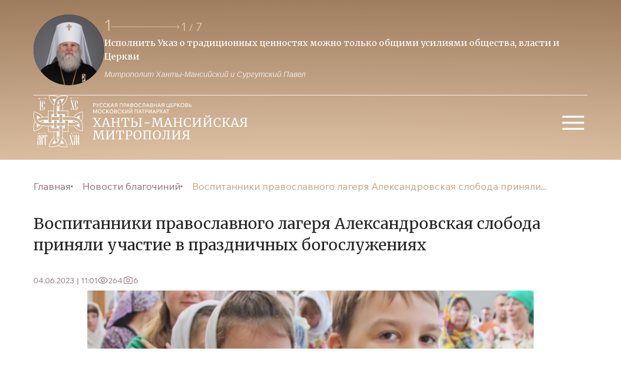

--- FILE ---
content_type: text/html; charset=UTF-8
request_url: https://ugraeparhia.ru/vospitanniki-pravoslavnogo-lagerya-aleksandrovskaya-sloboda-prinyali-uchastie-v-prazdnichnyih-bogosluzheniyah/
body_size: 21597
content:
<!doctype html>
<head>
	<meta property="og:image" content="/src/assets/img/logo.svg?v=2">
	<meta charset="UTF-8">
    <meta name="viewport" content="width=device-width, user-scalable=no, initial-scale=1.0, maximum-scale=1.0, minimum-scale=1.0">
    <meta http-equiv="X-UA-Compatible" content="ie=edge"> 
    <link rel="stylesheet" href="/dist/css/libs.min.css?34">
    <link rel="stylesheet" href="/dist/css/main.min.css?34">
    <link rel="stylesheet" href="/wp-content/themes/main/style.css?8">
    <link rel="stylesheet" href="/wp-content/themes/main/css/fancybox.css">
    <link rel="preconnect" href="https://fonts.googleapis.com">
    <link rel="preconnect" href="https://fonts.gstatic.com" crossorigin>
    <link href="https://fonts.googleapis.com/css2?family=Merriweather:wght@300;400;700;900&display=swap" rel="stylesheet">
    <link href="https://fonts.googleapis.com/css2?family=Wix+Madefor+Text:ital,wght@0,400;0,500;0,600;0,700;0,800;1,500&display=swap" rel="stylesheet">
        <title>Воспитанники православного лагеря Александровская слобода приняли участие в праздничных богослужениях | Ханты-Мансийская Митрополия</title>
    
	<link rel="alternate" type="application/rss+xml" title="Ханты-Мансийская Митрополия Feed" href="https://ugraeparhia.ru/feed/">
    <meta name='robots' content='max-image-preview:large' />
<link rel="alternate" type="application/rss+xml" title="Ханты-Мансийская Митрополия &raquo; Лента комментариев к &laquo;Воспитанники православного лагеря Александровская слобода приняли участие в праздничных богослужениях&raquo;" href="https://ugraeparhia.ru/vospitanniki-pravoslavnogo-lagerya-aleksandrovskaya-sloboda-prinyali-uchastie-v-prazdnichnyih-bogosluzheniyah/feed/" />
<script type="text/javascript">
/* <![CDATA[ */
window._wpemojiSettings = {"baseUrl":"https:\/\/s.w.org\/images\/core\/emoji\/14.0.0\/72x72\/","ext":".png","svgUrl":"https:\/\/s.w.org\/images\/core\/emoji\/14.0.0\/svg\/","svgExt":".svg","source":{"concatemoji":"https:\/\/ugraeparhia.ru\/wp-includes\/js\/wp-emoji-release.min.js?ver=6.4.1"}};
/*! This file is auto-generated */
!function(i,n){var o,s,e;function c(e){try{var t={supportTests:e,timestamp:(new Date).valueOf()};sessionStorage.setItem(o,JSON.stringify(t))}catch(e){}}function p(e,t,n){e.clearRect(0,0,e.canvas.width,e.canvas.height),e.fillText(t,0,0);var t=new Uint32Array(e.getImageData(0,0,e.canvas.width,e.canvas.height).data),r=(e.clearRect(0,0,e.canvas.width,e.canvas.height),e.fillText(n,0,0),new Uint32Array(e.getImageData(0,0,e.canvas.width,e.canvas.height).data));return t.every(function(e,t){return e===r[t]})}function u(e,t,n){switch(t){case"flag":return n(e,"\ud83c\udff3\ufe0f\u200d\u26a7\ufe0f","\ud83c\udff3\ufe0f\u200b\u26a7\ufe0f")?!1:!n(e,"\ud83c\uddfa\ud83c\uddf3","\ud83c\uddfa\u200b\ud83c\uddf3")&&!n(e,"\ud83c\udff4\udb40\udc67\udb40\udc62\udb40\udc65\udb40\udc6e\udb40\udc67\udb40\udc7f","\ud83c\udff4\u200b\udb40\udc67\u200b\udb40\udc62\u200b\udb40\udc65\u200b\udb40\udc6e\u200b\udb40\udc67\u200b\udb40\udc7f");case"emoji":return!n(e,"\ud83e\udef1\ud83c\udffb\u200d\ud83e\udef2\ud83c\udfff","\ud83e\udef1\ud83c\udffb\u200b\ud83e\udef2\ud83c\udfff")}return!1}function f(e,t,n){var r="undefined"!=typeof WorkerGlobalScope&&self instanceof WorkerGlobalScope?new OffscreenCanvas(300,150):i.createElement("canvas"),a=r.getContext("2d",{willReadFrequently:!0}),o=(a.textBaseline="top",a.font="600 32px Arial",{});return e.forEach(function(e){o[e]=t(a,e,n)}),o}function t(e){var t=i.createElement("script");t.src=e,t.defer=!0,i.head.appendChild(t)}"undefined"!=typeof Promise&&(o="wpEmojiSettingsSupports",s=["flag","emoji"],n.supports={everything:!0,everythingExceptFlag:!0},e=new Promise(function(e){i.addEventListener("DOMContentLoaded",e,{once:!0})}),new Promise(function(t){var n=function(){try{var e=JSON.parse(sessionStorage.getItem(o));if("object"==typeof e&&"number"==typeof e.timestamp&&(new Date).valueOf()<e.timestamp+604800&&"object"==typeof e.supportTests)return e.supportTests}catch(e){}return null}();if(!n){if("undefined"!=typeof Worker&&"undefined"!=typeof OffscreenCanvas&&"undefined"!=typeof URL&&URL.createObjectURL&&"undefined"!=typeof Blob)try{var e="postMessage("+f.toString()+"("+[JSON.stringify(s),u.toString(),p.toString()].join(",")+"));",r=new Blob([e],{type:"text/javascript"}),a=new Worker(URL.createObjectURL(r),{name:"wpTestEmojiSupports"});return void(a.onmessage=function(e){c(n=e.data),a.terminate(),t(n)})}catch(e){}c(n=f(s,u,p))}t(n)}).then(function(e){for(var t in e)n.supports[t]=e[t],n.supports.everything=n.supports.everything&&n.supports[t],"flag"!==t&&(n.supports.everythingExceptFlag=n.supports.everythingExceptFlag&&n.supports[t]);n.supports.everythingExceptFlag=n.supports.everythingExceptFlag&&!n.supports.flag,n.DOMReady=!1,n.readyCallback=function(){n.DOMReady=!0}}).then(function(){return e}).then(function(){var e;n.supports.everything||(n.readyCallback(),(e=n.source||{}).concatemoji?t(e.concatemoji):e.wpemoji&&e.twemoji&&(t(e.twemoji),t(e.wpemoji)))}))}((window,document),window._wpemojiSettings);
/* ]]> */
</script>
<style id='wp-emoji-styles-inline-css' type='text/css'>

	img.wp-smiley, img.emoji {
		display: inline !important;
		border: none !important;
		box-shadow: none !important;
		height: 1em !important;
		width: 1em !important;
		margin: 0 0.07em !important;
		vertical-align: -0.1em !important;
		background: none !important;
		padding: 0 !important;
	}
</style>
<link rel='stylesheet' id='wp-block-library-css' href='https://ugraeparhia.ru/wp-includes/css/dist/block-library/style.min.css?ver=6.4.1' type='text/css' media='all' />
<style id='classic-theme-styles-inline-css' type='text/css'>
/*! This file is auto-generated */
.wp-block-button__link{color:#fff;background-color:#32373c;border-radius:9999px;box-shadow:none;text-decoration:none;padding:calc(.667em + 2px) calc(1.333em + 2px);font-size:1.125em}.wp-block-file__button{background:#32373c;color:#fff;text-decoration:none}
</style>
<style id='global-styles-inline-css' type='text/css'>
body{--wp--preset--color--black: #000000;--wp--preset--color--cyan-bluish-gray: #abb8c3;--wp--preset--color--white: #ffffff;--wp--preset--color--pale-pink: #f78da7;--wp--preset--color--vivid-red: #cf2e2e;--wp--preset--color--luminous-vivid-orange: #ff6900;--wp--preset--color--luminous-vivid-amber: #fcb900;--wp--preset--color--light-green-cyan: #7bdcb5;--wp--preset--color--vivid-green-cyan: #00d084;--wp--preset--color--pale-cyan-blue: #8ed1fc;--wp--preset--color--vivid-cyan-blue: #0693e3;--wp--preset--color--vivid-purple: #9b51e0;--wp--preset--gradient--vivid-cyan-blue-to-vivid-purple: linear-gradient(135deg,rgba(6,147,227,1) 0%,rgb(155,81,224) 100%);--wp--preset--gradient--light-green-cyan-to-vivid-green-cyan: linear-gradient(135deg,rgb(122,220,180) 0%,rgb(0,208,130) 100%);--wp--preset--gradient--luminous-vivid-amber-to-luminous-vivid-orange: linear-gradient(135deg,rgba(252,185,0,1) 0%,rgba(255,105,0,1) 100%);--wp--preset--gradient--luminous-vivid-orange-to-vivid-red: linear-gradient(135deg,rgba(255,105,0,1) 0%,rgb(207,46,46) 100%);--wp--preset--gradient--very-light-gray-to-cyan-bluish-gray: linear-gradient(135deg,rgb(238,238,238) 0%,rgb(169,184,195) 100%);--wp--preset--gradient--cool-to-warm-spectrum: linear-gradient(135deg,rgb(74,234,220) 0%,rgb(151,120,209) 20%,rgb(207,42,186) 40%,rgb(238,44,130) 60%,rgb(251,105,98) 80%,rgb(254,248,76) 100%);--wp--preset--gradient--blush-light-purple: linear-gradient(135deg,rgb(255,206,236) 0%,rgb(152,150,240) 100%);--wp--preset--gradient--blush-bordeaux: linear-gradient(135deg,rgb(254,205,165) 0%,rgb(254,45,45) 50%,rgb(107,0,62) 100%);--wp--preset--gradient--luminous-dusk: linear-gradient(135deg,rgb(255,203,112) 0%,rgb(199,81,192) 50%,rgb(65,88,208) 100%);--wp--preset--gradient--pale-ocean: linear-gradient(135deg,rgb(255,245,203) 0%,rgb(182,227,212) 50%,rgb(51,167,181) 100%);--wp--preset--gradient--electric-grass: linear-gradient(135deg,rgb(202,248,128) 0%,rgb(113,206,126) 100%);--wp--preset--gradient--midnight: linear-gradient(135deg,rgb(2,3,129) 0%,rgb(40,116,252) 100%);--wp--preset--font-size--small: 13px;--wp--preset--font-size--medium: 20px;--wp--preset--font-size--large: 36px;--wp--preset--font-size--x-large: 42px;--wp--preset--spacing--20: 0.44rem;--wp--preset--spacing--30: 0.67rem;--wp--preset--spacing--40: 1rem;--wp--preset--spacing--50: 1.5rem;--wp--preset--spacing--60: 2.25rem;--wp--preset--spacing--70: 3.38rem;--wp--preset--spacing--80: 5.06rem;--wp--preset--shadow--natural: 6px 6px 9px rgba(0, 0, 0, 0.2);--wp--preset--shadow--deep: 12px 12px 50px rgba(0, 0, 0, 0.4);--wp--preset--shadow--sharp: 6px 6px 0px rgba(0, 0, 0, 0.2);--wp--preset--shadow--outlined: 6px 6px 0px -3px rgba(255, 255, 255, 1), 6px 6px rgba(0, 0, 0, 1);--wp--preset--shadow--crisp: 6px 6px 0px rgba(0, 0, 0, 1);}:where(.is-layout-flex){gap: 0.5em;}:where(.is-layout-grid){gap: 0.5em;}body .is-layout-flow > .alignleft{float: left;margin-inline-start: 0;margin-inline-end: 2em;}body .is-layout-flow > .alignright{float: right;margin-inline-start: 2em;margin-inline-end: 0;}body .is-layout-flow > .aligncenter{margin-left: auto !important;margin-right: auto !important;}body .is-layout-constrained > .alignleft{float: left;margin-inline-start: 0;margin-inline-end: 2em;}body .is-layout-constrained > .alignright{float: right;margin-inline-start: 2em;margin-inline-end: 0;}body .is-layout-constrained > .aligncenter{margin-left: auto !important;margin-right: auto !important;}body .is-layout-constrained > :where(:not(.alignleft):not(.alignright):not(.alignfull)){max-width: var(--wp--style--global--content-size);margin-left: auto !important;margin-right: auto !important;}body .is-layout-constrained > .alignwide{max-width: var(--wp--style--global--wide-size);}body .is-layout-flex{display: flex;}body .is-layout-flex{flex-wrap: wrap;align-items: center;}body .is-layout-flex > *{margin: 0;}body .is-layout-grid{display: grid;}body .is-layout-grid > *{margin: 0;}:where(.wp-block-columns.is-layout-flex){gap: 2em;}:where(.wp-block-columns.is-layout-grid){gap: 2em;}:where(.wp-block-post-template.is-layout-flex){gap: 1.25em;}:where(.wp-block-post-template.is-layout-grid){gap: 1.25em;}.has-black-color{color: var(--wp--preset--color--black) !important;}.has-cyan-bluish-gray-color{color: var(--wp--preset--color--cyan-bluish-gray) !important;}.has-white-color{color: var(--wp--preset--color--white) !important;}.has-pale-pink-color{color: var(--wp--preset--color--pale-pink) !important;}.has-vivid-red-color{color: var(--wp--preset--color--vivid-red) !important;}.has-luminous-vivid-orange-color{color: var(--wp--preset--color--luminous-vivid-orange) !important;}.has-luminous-vivid-amber-color{color: var(--wp--preset--color--luminous-vivid-amber) !important;}.has-light-green-cyan-color{color: var(--wp--preset--color--light-green-cyan) !important;}.has-vivid-green-cyan-color{color: var(--wp--preset--color--vivid-green-cyan) !important;}.has-pale-cyan-blue-color{color: var(--wp--preset--color--pale-cyan-blue) !important;}.has-vivid-cyan-blue-color{color: var(--wp--preset--color--vivid-cyan-blue) !important;}.has-vivid-purple-color{color: var(--wp--preset--color--vivid-purple) !important;}.has-black-background-color{background-color: var(--wp--preset--color--black) !important;}.has-cyan-bluish-gray-background-color{background-color: var(--wp--preset--color--cyan-bluish-gray) !important;}.has-white-background-color{background-color: var(--wp--preset--color--white) !important;}.has-pale-pink-background-color{background-color: var(--wp--preset--color--pale-pink) !important;}.has-vivid-red-background-color{background-color: var(--wp--preset--color--vivid-red) !important;}.has-luminous-vivid-orange-background-color{background-color: var(--wp--preset--color--luminous-vivid-orange) !important;}.has-luminous-vivid-amber-background-color{background-color: var(--wp--preset--color--luminous-vivid-amber) !important;}.has-light-green-cyan-background-color{background-color: var(--wp--preset--color--light-green-cyan) !important;}.has-vivid-green-cyan-background-color{background-color: var(--wp--preset--color--vivid-green-cyan) !important;}.has-pale-cyan-blue-background-color{background-color: var(--wp--preset--color--pale-cyan-blue) !important;}.has-vivid-cyan-blue-background-color{background-color: var(--wp--preset--color--vivid-cyan-blue) !important;}.has-vivid-purple-background-color{background-color: var(--wp--preset--color--vivid-purple) !important;}.has-black-border-color{border-color: var(--wp--preset--color--black) !important;}.has-cyan-bluish-gray-border-color{border-color: var(--wp--preset--color--cyan-bluish-gray) !important;}.has-white-border-color{border-color: var(--wp--preset--color--white) !important;}.has-pale-pink-border-color{border-color: var(--wp--preset--color--pale-pink) !important;}.has-vivid-red-border-color{border-color: var(--wp--preset--color--vivid-red) !important;}.has-luminous-vivid-orange-border-color{border-color: var(--wp--preset--color--luminous-vivid-orange) !important;}.has-luminous-vivid-amber-border-color{border-color: var(--wp--preset--color--luminous-vivid-amber) !important;}.has-light-green-cyan-border-color{border-color: var(--wp--preset--color--light-green-cyan) !important;}.has-vivid-green-cyan-border-color{border-color: var(--wp--preset--color--vivid-green-cyan) !important;}.has-pale-cyan-blue-border-color{border-color: var(--wp--preset--color--pale-cyan-blue) !important;}.has-vivid-cyan-blue-border-color{border-color: var(--wp--preset--color--vivid-cyan-blue) !important;}.has-vivid-purple-border-color{border-color: var(--wp--preset--color--vivid-purple) !important;}.has-vivid-cyan-blue-to-vivid-purple-gradient-background{background: var(--wp--preset--gradient--vivid-cyan-blue-to-vivid-purple) !important;}.has-light-green-cyan-to-vivid-green-cyan-gradient-background{background: var(--wp--preset--gradient--light-green-cyan-to-vivid-green-cyan) !important;}.has-luminous-vivid-amber-to-luminous-vivid-orange-gradient-background{background: var(--wp--preset--gradient--luminous-vivid-amber-to-luminous-vivid-orange) !important;}.has-luminous-vivid-orange-to-vivid-red-gradient-background{background: var(--wp--preset--gradient--luminous-vivid-orange-to-vivid-red) !important;}.has-very-light-gray-to-cyan-bluish-gray-gradient-background{background: var(--wp--preset--gradient--very-light-gray-to-cyan-bluish-gray) !important;}.has-cool-to-warm-spectrum-gradient-background{background: var(--wp--preset--gradient--cool-to-warm-spectrum) !important;}.has-blush-light-purple-gradient-background{background: var(--wp--preset--gradient--blush-light-purple) !important;}.has-blush-bordeaux-gradient-background{background: var(--wp--preset--gradient--blush-bordeaux) !important;}.has-luminous-dusk-gradient-background{background: var(--wp--preset--gradient--luminous-dusk) !important;}.has-pale-ocean-gradient-background{background: var(--wp--preset--gradient--pale-ocean) !important;}.has-electric-grass-gradient-background{background: var(--wp--preset--gradient--electric-grass) !important;}.has-midnight-gradient-background{background: var(--wp--preset--gradient--midnight) !important;}.has-small-font-size{font-size: var(--wp--preset--font-size--small) !important;}.has-medium-font-size{font-size: var(--wp--preset--font-size--medium) !important;}.has-large-font-size{font-size: var(--wp--preset--font-size--large) !important;}.has-x-large-font-size{font-size: var(--wp--preset--font-size--x-large) !important;}
.wp-block-navigation a:where(:not(.wp-element-button)){color: inherit;}
:where(.wp-block-post-template.is-layout-flex){gap: 1.25em;}:where(.wp-block-post-template.is-layout-grid){gap: 1.25em;}
:where(.wp-block-columns.is-layout-flex){gap: 2em;}:where(.wp-block-columns.is-layout-grid){gap: 2em;}
.wp-block-pullquote{font-size: 1.5em;line-height: 1.6;}
</style>
<link rel="https://api.w.org/" href="https://ugraeparhia.ru/wp-json/" /><link rel="alternate" type="application/json" href="https://ugraeparhia.ru/wp-json/wp/v2/posts/224160" /><link rel="EditURI" type="application/rsd+xml" title="RSD" href="https://ugraeparhia.ru/xmlrpc.php?rsd" />
<meta name="generator" content="WordPress 6.4.1" />
<link rel="canonical" href="https://ugraeparhia.ru/vospitanniki-pravoslavnogo-lagerya-aleksandrovskaya-sloboda-prinyali-uchastie-v-prazdnichnyih-bogosluzheniyah/" />
<link rel='shortlink' href='https://ugraeparhia.ru/?p=224160' />
<link rel="alternate" type="application/json+oembed" href="https://ugraeparhia.ru/wp-json/oembed/1.0/embed?url=https%3A%2F%2Fugraeparhia.ru%2Fvospitanniki-pravoslavnogo-lagerya-aleksandrovskaya-sloboda-prinyali-uchastie-v-prazdnichnyih-bogosluzheniyah%2F" />
<link rel="alternate" type="text/xml+oembed" href="https://ugraeparhia.ru/wp-json/oembed/1.0/embed?url=https%3A%2F%2Fugraeparhia.ru%2Fvospitanniki-pravoslavnogo-lagerya-aleksandrovskaya-sloboda-prinyali-uchastie-v-prazdnichnyih-bogosluzheniyah%2F&#038;format=xml" />

<script type="text/javascript">
	function addHandler(object, event, handler) {
		if (typeof object.addEventListener != 'undefined') 
			object.addEventListener(event, handler, false);
		else
			if (typeof object.attachEvent != 'undefined')
				object.attachEvent('on' + event, handler);
			else 
				throw 'Incompatible browser';
	}
</script>
</head>
<body data-rsssl=1>
    <header class="header">
        <div class="container header__top">
            <a href="/" class="logo-wrapper">
                <img class="logo-wrapper-img" src="/src/assets/img/logo.svg?v=2" alt="logo"/>
            </a>
            <div class="quotes">
                <img class="quotes__avatar avatar" src="/assets/2024/01/avatartop3-scaled.jpg" alt="avatar"/>
                <div class="swiper swiper-quotes">
                    <div class="swiper-quotes-top">
                        <img class="quotes__avatar quotes__avatar-mini avatar" src="/src/assets/img/avatartop.svg" alt="avatar"/>
                        <div class="quotes-wrapper-interactive">
                            <div class="quotes-wrapper-interactive__current-pagintation"></div>
                            <svg class="swiper-button-next swiper-quotes-next" xmlns="http://www.w3.org/2000/svg" width="141" height="8" viewBox="0 0 141 8" fill="none">
                                <path d="M140.354 4.35355C140.549 4.15829 140.549 3.84171 140.354 3.64645L137.172 0.464466C136.976 0.269204 136.66 0.269204 136.464 0.464466C136.269 0.659728 136.269 0.976311 136.464 1.17157L139.293 4L136.464 6.82843C136.269 7.02369 136.269 7.34027 136.464 7.53553C136.66 7.7308 136.976 7.7308 137.172 7.53553L140.354 4.35355ZM0 4.5H140V3.5H0V4.5Z" fill="#E1C4A7"/>
                            </svg>
                            <div class="swiper-pagination swiper-pagination-quotes"></div>
                        </div>
                    </div>
                    <div class="swiper-wrapper">
                                                                            <div class="swiper-slide">
                                <p class="quotes-slider-text">Исполнить Указ о традиционных  ценностях можно только общими усилиями общества, власти и Церкви </p>
                                <span class="quotes-slider-author">Митрополит Ханты-Мансийский и Сургутский Павел</span>
                            </div>
                                                                            <div class="swiper-slide">
                                <p class="quotes-slider-text">Образ нашего будущего зависит и от тех, кто на передовой и от тех, кто усердно молится о победе</p>
                                <span class="quotes-slider-author">Митрополит Ханты-Мансийский и Сургутский Павел</span>
                            </div>
                                                                            <div class="swiper-slide">
                                <p class="quotes-slider-text">Приоритет духовных ценностей над идеологией потребления -  залог ценностей традиционных</p>
                                <span class="quotes-slider-author">Митрополит Ханты-Мансийский и Сургутский Павел</span>
                            </div>
                                                                            <div class="swiper-slide">
                                <p class="quotes-slider-text">Будем преуспевать в исполнении заветов веры Православной-источника благочестия и любви</p>
                                <span class="quotes-slider-author">Митрополит Ханты-Мансийский и Сургутский Павел</span>
                            </div>
                                                                            <div class="swiper-slide">
                                <p class="quotes-slider-text">Во Христе, как истинном Боге, каждый из нас обрел возможность собственного Воскресения</p>
                                <span class="quotes-slider-author">Митрополит Ханты-Мансийский и Сургутский Павел</span>
                            </div>
                                                                            <div class="swiper-slide">
                                <p class="quotes-slider-text">Понуждая себя к духовному труду трезвим свою душу, дабы не пребывать в расслаблении</p>
                                <span class="quotes-slider-author">Митрополит Ханты-Мансийский и Сургутский Павел</span>
                            </div>
                                                                            <div class="swiper-slide">
                                <p class="quotes-slider-text">Как бы мы ни молились – большой молитвой или малой, главное, чтобы были с Богом, со своими святыми покровителями</p>
                                <span class="quotes-slider-author">Митрополит Ханты-Мансийский и Сургутский Павел</span>
                            </div>
                                            </div>
                </div>
            </div>
            <button class="btn-burger">
                <svg xmlns="http://www.w3.org/2000/svg" width="60" height="60" viewBox="0 0 60 60" fill="none">
                    <path d="M8 44V40H53V44H8ZM8 31.5V27.5H53V31.5H8ZM8 19V15H53V19H8Z" fill="white"/>
                </svg>
            </button>
        </div>
        <ul id="menu-osnovnoe-menyu" class="header-menu-top container"><li id="menu-item-53718" class="header-menu-top__item   menu-item-depth-0 menu-item menu-item-type-custom menu-item-object-custom menu-item-has-children menu-item-53718"><a class="header-menu-top__item-link">Глава митрополии</a>
<ul class="header-menu-top__sub-menu bg-beige"><div class="rectangle__content"></div>
	<li id="menu-item-904" class="sub-menu__item   menu-item-depth-1 menu-item menu-item-type-post_type menu-item-object-page menu-item-904"><a href="https://ugraeparhia.ru/biografiya/" class="sub-menu__link">Биография</a></li>
	<li id="menu-item-228381" class="sub-menu__item   menu-item-depth-1 menu-item menu-item-type-custom menu-item-object-custom menu-item-228381"><a href="/sluzhenie/" class="sub-menu__link">Служение</a></li>
	<li id="menu-item-228482" class="sub-menu__item   menu-item-depth-1 menu-item menu-item-type-custom menu-item-object-custom menu-item-228482"><a href="/obrashheniya/" class="sub-menu__link">Обращения</a></li>
	<li id="menu-item-254429" class="sub-menu__item   menu-item-depth-1 menu-item menu-item-type-custom menu-item-object-custom menu-item-254429"><a href="/predstoyashhie-sluzheniya-glavy-hanty-mansijskoj-mitropolii/" class="sub-menu__link">Расписание богослужений</a></li>
</ul>
</li>
<li id="menu-item-53712" class="header-menu-top__item   menu-item-depth-0 menu-item menu-item-type-custom menu-item-object-custom menu-item-has-children menu-item-53712"><a class="header-menu-top__item-link">Епархия</a>
<ul class="header-menu-top__sub-menu bg-beige"><div class="rectangle__content"></div>
	<li id="menu-item-60262" class="sub-menu__item   menu-item-depth-1 menu-item menu-item-type-post_type menu-item-object-page menu-item-60262"><a href="https://ugraeparhia.ru/istoriya-eparhii/" class="sub-menu__link">История епархии</a></li>
	<li id="menu-item-228518" class="sub-menu__item   menu-item-depth-1 menu-item menu-item-type-post_type menu-item-object-page menu-item-228518"><a href="https://ugraeparhia.ru/eparhialnyie-otdelyi/" class="sub-menu__link">Епархиальное управление</a></li>
	<li id="menu-item-228384" class="sub-menu__item   menu-item-depth-1 menu-item menu-item-type-custom menu-item-object-custom menu-item-228384"><a href="/duhovenstvo/" class="sub-menu__link">Духовенство</a></li>
	<li id="menu-item-286972" class="sub-menu__item   menu-item-depth-1 menu-item menu-item-type-post_type menu-item-object-page menu-item-286972"><a href="https://ugraeparhia.ru/sestrichestva-i-bratstva-eparhii/" class="sub-menu__link">Сестричества и братства епархии</a></li>
	<li id="menu-item-228533" class="sub-menu__item   menu-item-depth-1 menu-item menu-item-type-post_type menu-item-object-page menu-item-228533"><a href="https://ugraeparhia.ru/dokumenty/" class="sub-menu__link">Документы</a></li>
	<li id="menu-item-261842" class="sub-menu__item   menu-item-depth-1 menu-item menu-item-type-taxonomy menu-item-object-category menu-item-261842"><a href="https://ugraeparhia.ru/category/svyashhennomucheniki/" class="sub-menu__link">Новомученики и исповедники ХХ века</a></li>
</ul>
</li>
<li id="menu-item-228519" class="header-menu-top__item   menu-item-depth-0 menu-item menu-item-type-custom menu-item-object-custom menu-item-has-children menu-item-228519"><a class="header-menu-top__item-link">Благочиния и приходы</a>
<ul class="header-menu-top__sub-menu bg-beige"><div class="rectangle__content"></div>
	<li id="menu-item-60253" class="sub-menu__item   menu-item-depth-1 menu-item menu-item-type-post_type menu-item-object-page menu-item-60253"><a href="https://ugraeparhia.ru/blagochiniya/" class="sub-menu__link">Благочиния</a></li>
	<li id="menu-item-228669" class="sub-menu__item   menu-item-depth-1 menu-item menu-item-type-post_type menu-item-object-page menu-item-228669"><a href="https://ugraeparhia.ru/karta-hramov/" class="sub-menu__link">Карта храмов</a></li>
</ul>
</li>
<li id="menu-item-228538" class="header-menu-top__item   menu-item-depth-0 menu-item menu-item-type-custom menu-item-object-custom menu-item-has-children menu-item-228538"><a class="header-menu-top__item-link">Новости епархии</a>
<ul class="header-menu-top__sub-menu bg-beige"><div class="rectangle__content"></div>
	<li id="menu-item-228544" class="sub-menu__item   menu-item-depth-1 menu-item menu-item-type-post_type menu-item-object-page menu-item-228544"><a href="https://ugraeparhia.ru/novosti-otdelov/" class="sub-menu__link">Новости отделов</a></li>
	<li id="menu-item-228541" class="sub-menu__item   menu-item-depth-1 menu-item menu-item-type-post_type menu-item-object-page menu-item-228541"><a href="https://ugraeparhia.ru/novosti-blagochinij/" class="sub-menu__link">Новости благочиний</a></li>
	<li id="menu-item-228654" class="sub-menu__item   menu-item-depth-1 menu-item menu-item-type-taxonomy menu-item-object-category menu-item-228654"><a href="https://ugraeparhia.ru/category/news/publikacii/" class="sub-menu__link">Публикации</a></li>
	<li id="menu-item-255581" class="sub-menu__item   menu-item-depth-1 menu-item menu-item-type-custom menu-item-object-custom menu-item-255581"><a href="https://ugraeparhia.ru/arhiv/" class="sub-menu__link">Архив</a></li>
</ul>
</li>
<li id="menu-item-229291" class="header-menu-top__item   menu-item-depth-0 menu-item menu-item-type-custom menu-item-object-custom menu-item-has-children menu-item-229291"><a class="header-menu-top__item-link">Медиа</a>
<ul class="header-menu-top__sub-menu bg-beige"><div class="rectangle__content"></div>
	<li id="menu-item-248536" class="sub-menu__item   menu-item-depth-1 menu-item menu-item-type-custom menu-item-object-custom menu-item-248536"><a href="/media/" class="sub-menu__link">Медиа материалы</a></li>
	<li id="menu-item-228677" class="sub-menu__item   menu-item-depth-1 menu-item menu-item-type-taxonomy menu-item-object-category menu-item-228677"><a href="https://ugraeparhia.ru/category/yugra-pravoslavnaya/" class="sub-menu__link">Архив издания журнала &#171;ЮГРА православная&#187;</a></li>
</ul>
</li>
<li id="menu-item-44434" class="header-menu-top__item   menu-item-depth-0 menu-item menu-item-type-custom menu-item-object-custom menu-item-has-children menu-item-44434"><a class="header-menu-top__item-link">Образование</a>
<ul class="header-menu-top__sub-menu bg-beige"><div class="rectangle__content"></div>
	<li id="menu-item-9897" class="sub-menu__item   menu-item-depth-1 menu-item menu-item-type-post_type menu-item-object-page menu-item-9897"><a href="https://ugraeparhia.ru/obrazovanie/osnovyi-pravoslavnoy-kulturyi/" class="sub-menu__link">Основы православной культуры</a></li>
	<li id="menu-item-9896" class="sub-menu__item   menu-item-depth-1 menu-item menu-item-type-post_type menu-item-object-page menu-item-9896"><a href="https://ugraeparhia.ru/obrazovanie/voskresnyie-shkolyi-i-pravoslavnyie-gimnazii/" class="sub-menu__link">Воскресные школы</a></li>
	<li id="menu-item-9895" class="sub-menu__item   menu-item-depth-1 menu-item menu-item-type-post_type menu-item-object-page menu-item-9895"><a href="https://ugraeparhia.ru/obrazovanie/missonersko-katehizatorskie-kursyi/" class="sub-menu__link">Миссионерско-катехизические курсы</a></li>
	<li id="menu-item-60305" class="sub-menu__item   menu-item-depth-1 menu-item menu-item-type-post_type menu-item-object-page menu-item-60305"><a href="https://ugraeparhia.ru/obrazovanie/sotsiokulturnyie-istoki/" class="sub-menu__link">Социокультурные истоки</a></li>
	<li id="menu-item-228537" class="sub-menu__item   menu-item-depth-1 menu-item menu-item-type-post_type menu-item-object-page menu-item-228537"><a href="https://ugraeparhia.ru/oglasheniya/" class="sub-menu__link">Оглашения</a></li>
</ul>
</li>
<li id="menu-item-229292" class="header-menu-top__item   menu-item-depth-0 menu-item menu-item-type-custom menu-item-object-custom menu-item-has-children menu-item-229292"><a class="header-menu-top__item-link">Кафедральные соборы</a>
<ul class="header-menu-top__sub-menu bg-beige"><div class="rectangle__content"></div>
	<li id="menu-item-228727" class="sub-menu__item   menu-item-depth-1 menu-item menu-item-type-post_type menu-item-object-post menu-item-228727"><a href="https://ugraeparhia.ru/kafedralnyiy-sobor-voskreseniya-hristova-g-hantyi-mansiyska/" class="sub-menu__link">Воскресенский кафедральный собор г. Ханты-Мансийска</a></li>
	<li id="menu-item-229318" class="sub-menu__item   menu-item-depth-1 menu-item menu-item-type-custom menu-item-object-custom menu-item-229318"><a href="/svyato-troitskiy-kafedralnyiy-sobor-g-surgut/" class="sub-menu__link">Свято-Троицкий кафедральный собор г. Сургута</a></li>
	<li id="menu-item-229322" class="sub-menu__item   menu-item-depth-1 menu-item menu-item-type-custom menu-item-object-custom menu-item-229322"><a href="/hram-preobrazheniya-gospodnya-g-surgut/" class="sub-menu__link">Собор Преображения Господня г. Сургута</a></li>
	<li id="menu-item-228743" class="sub-menu__item   menu-item-depth-1 menu-item menu-item-type-taxonomy menu-item-object-category menu-item-228743"><a href="https://ugraeparhia.ru/category/raspisanie-sobor/" class="sub-menu__link">Расписание богослужений</a></li>
</ul>
</li>
</ul>        <div class="burger-menu-wrapper content">
            <div class="content__header container">
                <h2 class="title title-menu">Меню</h2>
                <div class="btn-burger-close">
                    <svg xmlns="http://www.w3.org/2000/svg" width="40" height="40" viewBox="0 0 40 40" fill="none">
                        <path d="M30.5004 9.51509C30.3462 9.36058 30.163 9.238 29.9614 9.15437C29.7598 9.07073 29.5436 9.02768 29.3254 9.02768C29.1071 9.02768 28.891 9.07073 28.6893 9.15437C28.4877 9.238 28.3046 9.36058 28.1504 9.51509L20.0004 17.6484L11.8504 9.49842C11.6961 9.34412 11.5129 9.22172 11.3113 9.13821C11.1097 9.0547 10.8936 9.01172 10.6754 9.01172C10.4572 9.01172 10.2411 9.0547 10.0395 9.13821C9.83786 9.22172 9.65468 9.34412 9.50037 9.49842C9.34607 9.65272 9.22367 9.83591 9.14016 10.0375C9.05665 10.2391 9.01367 10.4552 9.01367 10.6734C9.01367 10.8916 9.05665 11.1077 9.14016 11.3093C9.22367 11.5109 9.34607 11.6941 9.50037 11.8484L17.6504 19.9984L9.50037 28.1484C9.34607 28.3027 9.22367 28.4859 9.14016 28.6875C9.05665 28.8891 9.01367 29.1052 9.01367 29.3234C9.01367 29.5416 9.05665 29.7577 9.14016 29.9593C9.22367 30.1609 9.34607 30.3441 9.50037 30.4984C9.65468 30.6527 9.83786 30.7751 10.0395 30.8586C10.2411 30.9421 10.4572 30.9851 10.6754 30.9851C10.8936 30.9851 11.1097 30.9421 11.3113 30.8586C11.5129 30.7751 11.6961 30.6527 11.8504 30.4984L20.0004 22.3484L28.1504 30.4984C28.3047 30.6527 28.4879 30.7751 28.6895 30.8586C28.8911 30.9421 29.1072 30.9851 29.3254 30.9851C29.5436 30.9851 29.7597 30.9421 29.9613 30.8586C30.1629 30.7751 30.3461 30.6527 30.5004 30.4984C30.6547 30.3441 30.7771 30.1609 30.8606 29.9593C30.9441 29.7577 30.9871 29.5416 30.9871 29.3234C30.9871 29.1052 30.9441 28.8891 30.8606 28.6875C30.7771 28.4859 30.6547 28.3027 30.5004 28.1484L22.3504 19.9984L30.5004 11.8484C31.1337 11.2151 31.1337 10.1484 30.5004 9.51509Z" fill="#973B60"/>
                    </svg>
                </div>
            </div>
            <ul id="menu-osnovnoe-menyu-1" class="burger-menu container"><li class="burger-menu__item   menu-item-depth-0 menu-item menu-item-type-custom menu-item-object-custom menu-item-has-children menu-item-53718"><span  class="title burger-menu-title">Глава митрополии<svg xmlns="http://www.w3.org/2000/svg" width="60" height="28" viewBox="0 0 60 28" fill="none">
                            <g clip-path="url(#clip0_1524_14041)">
                            <path d="M36.6828 13.3741C36.4797 13.171 36.2042 13.0569 35.9169 13.0569C35.6296 13.0569 35.3541 13.171 35.151 13.3741L29.7885 18.7366L24.426 13.3741C24.2217 13.1768 23.948 13.0676 23.664 13.0701C23.3799 13.0725 23.1082 13.1865 22.9073 13.3873C22.7065 13.5882 22.5926 13.8599 22.5901 14.1439C22.5876 14.428 22.6968 14.7016 22.8942 14.906L29.0226 21.0344C29.2257 21.2375 29.5012 21.3516 29.7885 21.3516C30.0757 21.3516 30.3512 21.2375 30.5544 21.0344L36.6828 14.906C36.8859 14.7028 37 14.4273 37 14.14C37 13.8528 36.8859 13.5773 36.6828 13.3741Z" fill="#95707F"/>
                            </g>
                            <defs>
                            <clipPath id="clip0_1524_14041">
                            <rect width="28" height="60" fill="white" transform="translate(60) rotate(90)"/>
                            </clipPath>
                            </defs>
                        </svg></span>
<ul class="burger-menu-sub-menu">
	<li class="   menu-item-depth-1 menu-item menu-item-type-post_type menu-item-object-page menu-item-904"><a  href="https://ugraeparhia.ru/biografiya/" class="sub-menu__link">Биография</a></li>
	<li class="   menu-item-depth-1 menu-item menu-item-type-custom menu-item-object-custom menu-item-228381"><a  href="/sluzhenie/" class="sub-menu__link">Служение</a></li>
	<li class="   menu-item-depth-1 menu-item menu-item-type-custom menu-item-object-custom menu-item-228482"><a  href="/obrashheniya/" class="sub-menu__link">Обращения</a></li>
	<li class="   menu-item-depth-1 menu-item menu-item-type-custom menu-item-object-custom menu-item-254429"><a  href="/predstoyashhie-sluzheniya-glavy-hanty-mansijskoj-mitropolii/" class="sub-menu__link">Расписание богослужений</a></li>
</ul>
</li>
<li class="burger-menu__item   menu-item-depth-0 menu-item menu-item-type-custom menu-item-object-custom menu-item-has-children menu-item-53712"><span  class="title burger-menu-title">Епархия<svg xmlns="http://www.w3.org/2000/svg" width="60" height="28" viewBox="0 0 60 28" fill="none">
                            <g clip-path="url(#clip0_1524_14041)">
                            <path d="M36.6828 13.3741C36.4797 13.171 36.2042 13.0569 35.9169 13.0569C35.6296 13.0569 35.3541 13.171 35.151 13.3741L29.7885 18.7366L24.426 13.3741C24.2217 13.1768 23.948 13.0676 23.664 13.0701C23.3799 13.0725 23.1082 13.1865 22.9073 13.3873C22.7065 13.5882 22.5926 13.8599 22.5901 14.1439C22.5876 14.428 22.6968 14.7016 22.8942 14.906L29.0226 21.0344C29.2257 21.2375 29.5012 21.3516 29.7885 21.3516C30.0757 21.3516 30.3512 21.2375 30.5544 21.0344L36.6828 14.906C36.8859 14.7028 37 14.4273 37 14.14C37 13.8528 36.8859 13.5773 36.6828 13.3741Z" fill="#95707F"/>
                            </g>
                            <defs>
                            <clipPath id="clip0_1524_14041">
                            <rect width="28" height="60" fill="white" transform="translate(60) rotate(90)"/>
                            </clipPath>
                            </defs>
                        </svg></span>
<ul class="burger-menu-sub-menu">
	<li class="   menu-item-depth-1 menu-item menu-item-type-post_type menu-item-object-page menu-item-60262"><a  href="https://ugraeparhia.ru/istoriya-eparhii/" class="sub-menu__link">История епархии</a></li>
	<li class="   menu-item-depth-1 menu-item menu-item-type-post_type menu-item-object-page menu-item-228518"><a  href="https://ugraeparhia.ru/eparhialnyie-otdelyi/" class="sub-menu__link">Епархиальное управление</a></li>
	<li class="   menu-item-depth-1 menu-item menu-item-type-custom menu-item-object-custom menu-item-228384"><a  href="/duhovenstvo/" class="sub-menu__link">Духовенство</a></li>
	<li class="   menu-item-depth-1 menu-item menu-item-type-post_type menu-item-object-page menu-item-286972"><a  href="https://ugraeparhia.ru/sestrichestva-i-bratstva-eparhii/" class="sub-menu__link">Сестричества и братства епархии</a></li>
	<li class="   menu-item-depth-1 menu-item menu-item-type-post_type menu-item-object-page menu-item-228533"><a  href="https://ugraeparhia.ru/dokumenty/" class="sub-menu__link">Документы</a></li>
	<li class="   menu-item-depth-1 menu-item menu-item-type-taxonomy menu-item-object-category menu-item-261842"><a  href="https://ugraeparhia.ru/category/svyashhennomucheniki/" class="sub-menu__link">Новомученики и исповедники ХХ века</a></li>
</ul>
</li>
<li class="burger-menu__item   menu-item-depth-0 menu-item menu-item-type-custom menu-item-object-custom menu-item-has-children menu-item-228519"><span  class="title burger-menu-title">Благочиния и приходы<svg xmlns="http://www.w3.org/2000/svg" width="60" height="28" viewBox="0 0 60 28" fill="none">
                            <g clip-path="url(#clip0_1524_14041)">
                            <path d="M36.6828 13.3741C36.4797 13.171 36.2042 13.0569 35.9169 13.0569C35.6296 13.0569 35.3541 13.171 35.151 13.3741L29.7885 18.7366L24.426 13.3741C24.2217 13.1768 23.948 13.0676 23.664 13.0701C23.3799 13.0725 23.1082 13.1865 22.9073 13.3873C22.7065 13.5882 22.5926 13.8599 22.5901 14.1439C22.5876 14.428 22.6968 14.7016 22.8942 14.906L29.0226 21.0344C29.2257 21.2375 29.5012 21.3516 29.7885 21.3516C30.0757 21.3516 30.3512 21.2375 30.5544 21.0344L36.6828 14.906C36.8859 14.7028 37 14.4273 37 14.14C37 13.8528 36.8859 13.5773 36.6828 13.3741Z" fill="#95707F"/>
                            </g>
                            <defs>
                            <clipPath id="clip0_1524_14041">
                            <rect width="28" height="60" fill="white" transform="translate(60) rotate(90)"/>
                            </clipPath>
                            </defs>
                        </svg></span>
<ul class="burger-menu-sub-menu">
	<li class="   menu-item-depth-1 menu-item menu-item-type-post_type menu-item-object-page menu-item-60253"><a  href="https://ugraeparhia.ru/blagochiniya/" class="sub-menu__link">Благочиния</a></li>
	<li class="   menu-item-depth-1 menu-item menu-item-type-post_type menu-item-object-page menu-item-228669"><a  href="https://ugraeparhia.ru/karta-hramov/" class="sub-menu__link">Карта храмов</a></li>
</ul>
</li>
<li class="burger-menu__item   menu-item-depth-0 menu-item menu-item-type-custom menu-item-object-custom menu-item-has-children menu-item-228538"><span  class="title burger-menu-title">Новости епархии<svg xmlns="http://www.w3.org/2000/svg" width="60" height="28" viewBox="0 0 60 28" fill="none">
                            <g clip-path="url(#clip0_1524_14041)">
                            <path d="M36.6828 13.3741C36.4797 13.171 36.2042 13.0569 35.9169 13.0569C35.6296 13.0569 35.3541 13.171 35.151 13.3741L29.7885 18.7366L24.426 13.3741C24.2217 13.1768 23.948 13.0676 23.664 13.0701C23.3799 13.0725 23.1082 13.1865 22.9073 13.3873C22.7065 13.5882 22.5926 13.8599 22.5901 14.1439C22.5876 14.428 22.6968 14.7016 22.8942 14.906L29.0226 21.0344C29.2257 21.2375 29.5012 21.3516 29.7885 21.3516C30.0757 21.3516 30.3512 21.2375 30.5544 21.0344L36.6828 14.906C36.8859 14.7028 37 14.4273 37 14.14C37 13.8528 36.8859 13.5773 36.6828 13.3741Z" fill="#95707F"/>
                            </g>
                            <defs>
                            <clipPath id="clip0_1524_14041">
                            <rect width="28" height="60" fill="white" transform="translate(60) rotate(90)"/>
                            </clipPath>
                            </defs>
                        </svg></span>
<ul class="burger-menu-sub-menu">
	<li class="   menu-item-depth-1 menu-item menu-item-type-post_type menu-item-object-page menu-item-228544"><a  href="https://ugraeparhia.ru/novosti-otdelov/" class="sub-menu__link">Новости отделов</a></li>
	<li class="   menu-item-depth-1 menu-item menu-item-type-post_type menu-item-object-page menu-item-228541"><a  href="https://ugraeparhia.ru/novosti-blagochinij/" class="sub-menu__link">Новости благочиний</a></li>
	<li class="   menu-item-depth-1 menu-item menu-item-type-taxonomy menu-item-object-category menu-item-228654"><a  href="https://ugraeparhia.ru/category/news/publikacii/" class="sub-menu__link">Публикации</a></li>
	<li class="   menu-item-depth-1 menu-item menu-item-type-custom menu-item-object-custom menu-item-255581"><a  href="https://ugraeparhia.ru/arhiv/" class="sub-menu__link">Архив</a></li>
</ul>
</li>
<li class="burger-menu__item   menu-item-depth-0 menu-item menu-item-type-custom menu-item-object-custom menu-item-has-children menu-item-229291"><span  class="title burger-menu-title">Медиа<svg xmlns="http://www.w3.org/2000/svg" width="60" height="28" viewBox="0 0 60 28" fill="none">
                            <g clip-path="url(#clip0_1524_14041)">
                            <path d="M36.6828 13.3741C36.4797 13.171 36.2042 13.0569 35.9169 13.0569C35.6296 13.0569 35.3541 13.171 35.151 13.3741L29.7885 18.7366L24.426 13.3741C24.2217 13.1768 23.948 13.0676 23.664 13.0701C23.3799 13.0725 23.1082 13.1865 22.9073 13.3873C22.7065 13.5882 22.5926 13.8599 22.5901 14.1439C22.5876 14.428 22.6968 14.7016 22.8942 14.906L29.0226 21.0344C29.2257 21.2375 29.5012 21.3516 29.7885 21.3516C30.0757 21.3516 30.3512 21.2375 30.5544 21.0344L36.6828 14.906C36.8859 14.7028 37 14.4273 37 14.14C37 13.8528 36.8859 13.5773 36.6828 13.3741Z" fill="#95707F"/>
                            </g>
                            <defs>
                            <clipPath id="clip0_1524_14041">
                            <rect width="28" height="60" fill="white" transform="translate(60) rotate(90)"/>
                            </clipPath>
                            </defs>
                        </svg></span>
<ul class="burger-menu-sub-menu">
	<li class="   menu-item-depth-1 menu-item menu-item-type-custom menu-item-object-custom menu-item-248536"><a  href="/media/" class="sub-menu__link">Медиа материалы</a></li>
	<li class="   menu-item-depth-1 menu-item menu-item-type-taxonomy menu-item-object-category menu-item-228677"><a  href="https://ugraeparhia.ru/category/yugra-pravoslavnaya/" class="sub-menu__link">Архив издания журнала &#171;ЮГРА православная&#187;</a></li>
</ul>
</li>
<li class="burger-menu__item   menu-item-depth-0 menu-item menu-item-type-custom menu-item-object-custom menu-item-has-children menu-item-44434"><span  class="title burger-menu-title">Образование<svg xmlns="http://www.w3.org/2000/svg" width="60" height="28" viewBox="0 0 60 28" fill="none">
                            <g clip-path="url(#clip0_1524_14041)">
                            <path d="M36.6828 13.3741C36.4797 13.171 36.2042 13.0569 35.9169 13.0569C35.6296 13.0569 35.3541 13.171 35.151 13.3741L29.7885 18.7366L24.426 13.3741C24.2217 13.1768 23.948 13.0676 23.664 13.0701C23.3799 13.0725 23.1082 13.1865 22.9073 13.3873C22.7065 13.5882 22.5926 13.8599 22.5901 14.1439C22.5876 14.428 22.6968 14.7016 22.8942 14.906L29.0226 21.0344C29.2257 21.2375 29.5012 21.3516 29.7885 21.3516C30.0757 21.3516 30.3512 21.2375 30.5544 21.0344L36.6828 14.906C36.8859 14.7028 37 14.4273 37 14.14C37 13.8528 36.8859 13.5773 36.6828 13.3741Z" fill="#95707F"/>
                            </g>
                            <defs>
                            <clipPath id="clip0_1524_14041">
                            <rect width="28" height="60" fill="white" transform="translate(60) rotate(90)"/>
                            </clipPath>
                            </defs>
                        </svg></span>
<ul class="burger-menu-sub-menu">
	<li class="   menu-item-depth-1 menu-item menu-item-type-post_type menu-item-object-page menu-item-9897"><a  href="https://ugraeparhia.ru/obrazovanie/osnovyi-pravoslavnoy-kulturyi/" class="sub-menu__link">Основы православной культуры</a></li>
	<li class="   menu-item-depth-1 menu-item menu-item-type-post_type menu-item-object-page menu-item-9896"><a  href="https://ugraeparhia.ru/obrazovanie/voskresnyie-shkolyi-i-pravoslavnyie-gimnazii/" class="sub-menu__link">Воскресные школы</a></li>
	<li class="   menu-item-depth-1 menu-item menu-item-type-post_type menu-item-object-page menu-item-9895"><a  href="https://ugraeparhia.ru/obrazovanie/missonersko-katehizatorskie-kursyi/" class="sub-menu__link">Миссионерско-катехизические курсы</a></li>
	<li class="   menu-item-depth-1 menu-item menu-item-type-post_type menu-item-object-page menu-item-60305"><a  href="https://ugraeparhia.ru/obrazovanie/sotsiokulturnyie-istoki/" class="sub-menu__link">Социокультурные истоки</a></li>
	<li class="   menu-item-depth-1 menu-item menu-item-type-post_type menu-item-object-page menu-item-228537"><a  href="https://ugraeparhia.ru/oglasheniya/" class="sub-menu__link">Оглашения</a></li>
</ul>
</li>
<li class="burger-menu__item   menu-item-depth-0 menu-item menu-item-type-custom menu-item-object-custom menu-item-has-children menu-item-229292"><span  class="title burger-menu-title">Кафедральные соборы<svg xmlns="http://www.w3.org/2000/svg" width="60" height="28" viewBox="0 0 60 28" fill="none">
                            <g clip-path="url(#clip0_1524_14041)">
                            <path d="M36.6828 13.3741C36.4797 13.171 36.2042 13.0569 35.9169 13.0569C35.6296 13.0569 35.3541 13.171 35.151 13.3741L29.7885 18.7366L24.426 13.3741C24.2217 13.1768 23.948 13.0676 23.664 13.0701C23.3799 13.0725 23.1082 13.1865 22.9073 13.3873C22.7065 13.5882 22.5926 13.8599 22.5901 14.1439C22.5876 14.428 22.6968 14.7016 22.8942 14.906L29.0226 21.0344C29.2257 21.2375 29.5012 21.3516 29.7885 21.3516C30.0757 21.3516 30.3512 21.2375 30.5544 21.0344L36.6828 14.906C36.8859 14.7028 37 14.4273 37 14.14C37 13.8528 36.8859 13.5773 36.6828 13.3741Z" fill="#95707F"/>
                            </g>
                            <defs>
                            <clipPath id="clip0_1524_14041">
                            <rect width="28" height="60" fill="white" transform="translate(60) rotate(90)"/>
                            </clipPath>
                            </defs>
                        </svg></span>
<ul class="burger-menu-sub-menu">
	<li class="   menu-item-depth-1 menu-item menu-item-type-post_type menu-item-object-post menu-item-228727"><a  href="https://ugraeparhia.ru/kafedralnyiy-sobor-voskreseniya-hristova-g-hantyi-mansiyska/" class="sub-menu__link">Воскресенский кафедральный собор г. Ханты-Мансийска</a></li>
	<li class="   menu-item-depth-1 menu-item menu-item-type-custom menu-item-object-custom menu-item-229318"><a  href="/svyato-troitskiy-kafedralnyiy-sobor-g-surgut/" class="sub-menu__link">Свято-Троицкий кафедральный собор г. Сургута</a></li>
	<li class="   menu-item-depth-1 menu-item menu-item-type-custom menu-item-object-custom menu-item-229322"><a  href="/hram-preobrazheniya-gospodnya-g-surgut/" class="sub-menu__link">Собор Преображения Господня г. Сургута</a></li>
	<li class="   menu-item-depth-1 menu-item menu-item-type-taxonomy menu-item-object-category menu-item-228743"><a  href="https://ugraeparhia.ru/category/raspisanie-sobor/" class="sub-menu__link">Расписание богослужений</a></li>
</ul>
</li>
</ul>            <div class="container burger-menu-soc-seti">
                <div class="phone-wrapper">
                    <a class="footer__contact-phone burger-menu-contact-phone" href="tel:+73467318375">+7 (3467) 318-375</a>
                    <a class="footer__contact-phone burger-menu-contact-phone" href="tel:+73467318376">+7 (3467) 318-376</a>
                </div>
                <div class="soc-seti">
                    <a href="#" class="soc-seti__item">
                        <svg xmlns="http://www.w3.org/2000/svg" width="30" height="30" viewBox="0 0 30 30" fill="none">
                            <g clip-path="url(#clip0_1554_16388)">
                                <path d="M15 0C6.71563 0 0 6.71563 0 15C0 23.2844 6.71563 30 15 30C23.2844 30 30 23.2844 30 15C30 6.71563 23.2844 0 15 0ZM20.7688 16.9234C20.7688 16.9234 22.0953 18.2328 22.4219 18.8406C22.4313 18.8531 22.4359 18.8656 22.4391 18.8719C22.5719 19.0953 22.6031 19.2688 22.5375 19.3984C22.4281 19.6141 22.0531 19.7203 21.925 19.7297H19.5813C19.4188 19.7297 19.0781 19.6875 18.6656 19.4031C18.3484 19.1813 18.0359 18.8172 17.7313 18.4625C17.2766 17.9344 16.8828 17.4781 16.4859 17.4781C16.4355 17.478 16.3854 17.486 16.3375 17.5016C16.0375 17.5984 15.6531 18.0266 15.6531 19.1672C15.6531 19.5234 15.3719 19.7281 15.1734 19.7281H14.1C13.7344 19.7281 11.8297 19.6 10.1422 17.8203C8.07656 15.6406 6.21719 11.2688 6.20156 11.2281C6.08438 10.9453 6.32656 10.7937 6.59063 10.7937H8.95781C9.27344 10.7937 9.37656 10.9859 9.44844 11.1562C9.53281 11.3547 9.84219 12.1438 10.35 13.0313C11.1734 14.4781 11.6781 15.0656 12.0828 15.0656C12.1587 15.0647 12.2332 15.0454 12.3 15.0094C12.8281 14.7156 12.7297 12.8328 12.7063 12.4422C12.7063 12.3688 12.7047 11.6 12.4344 11.2312C12.2406 10.9641 11.9109 10.8625 11.7109 10.825C11.7919 10.7133 11.8985 10.6227 12.0219 10.5609C12.3844 10.3797 13.0375 10.3531 13.6859 10.3531H14.0469C14.75 10.3625 14.9313 10.4078 15.1859 10.4719C15.7016 10.5953 15.7125 10.9281 15.6672 12.0672C15.6531 12.3906 15.6391 12.7563 15.6391 13.1875C15.6391 13.2813 15.6344 13.3813 15.6344 13.4875C15.6188 14.0672 15.6 14.725 16.0094 14.9953C16.0628 15.0288 16.1245 15.0467 16.1875 15.0469C16.3297 15.0469 16.7578 15.0469 17.9172 13.0578C18.2747 12.4176 18.5855 11.7523 18.8469 11.0672C18.8703 11.0266 18.9391 10.9016 19.0203 10.8531C19.0803 10.8226 19.1468 10.807 19.2141 10.8078H21.9969C22.3 10.8078 22.5078 10.8531 22.5469 10.9703C22.6156 11.1562 22.5344 11.7234 21.2641 13.4438L20.6969 14.1922C19.5453 15.7016 19.5453 15.7781 20.7688 16.9234Z" fill="#95707F"/>
                            </g>
                            <defs>
                                <clipPath id="clip0_1554_16388">
                                    <rect width="30" height="30" fill="white"/>
                                </clipPath>
                            </defs>
                        </svg>
                    </a>
                    <a href="#" class="soc-seti__item">
                        <svg xmlns="http://www.w3.org/2000/svg" width="30" height="30" viewBox="0 0 30 30" fill="none">
                            <path d="M15 3.44922C0.258 3.44922 0 4.76022 0 14.9992C0 25.2382 0.258 26.5492 15 26.5492C29.742 26.5492 30 25.2382 30 14.9992C30 4.76022 29.742 3.44922 15 3.44922ZM19.8075 15.5002L13.0725 18.6442C12.483 18.9172 12 18.6112 12 17.9602V12.0382C12 11.3887 12.483 11.0812 13.0725 11.3542L19.8075 14.4982C20.397 14.7742 20.397 15.2242 19.8075 15.5002Z" fill="#95707F"/>
                        </svg>
                    </a>
                    <a href="#" class="soc-seti__item">
                        <svg xmlns="http://www.w3.org/2000/svg" width="30" height="30" viewBox="0 0 30 30" fill="none">
                            <path fill-rule="evenodd" clip-rule="evenodd" d="M15 30C23.2843 30 30 23.2843 30 15C30 6.71573 23.2843 0 15 0C6.71573 0 0 6.71573 0 15C0 23.2843 6.71573 30 15 30ZM19.5362 19.7354C19.9626 17.5706 20.8025 12.8741 20.9963 10.9417C21.0031 10.8516 20.9991 10.7479 20.9958 10.6592C20.9927 10.5794 20.9902 10.5117 20.9963 10.477C20.9833 10.3791 20.9446 10.2446 20.8154 10.1468C20.6603 10.0245 20.4148 10 20.3115 10C19.8205 10 19.084 10.2446 15.492 11.6633C14.2386 12.1525 11.732 13.1799 7.9591 14.7332C7.35182 14.9655 7.02879 15.1857 7.00295 15.4058C6.95661 15.7896 7.46075 15.9375 8.1522 16.1402C8.23196 16.1636 8.31422 16.1877 8.39841 16.213C9.05737 16.421 9.93599 16.6533 10.4011 16.6656C10.8146 16.6778 11.2798 16.5066 11.7966 16.1763C15.324 13.926 17.1329 12.7885 17.2492 12.7641C17.2593 12.7627 17.2696 12.7612 17.28 12.7596C17.3625 12.7474 17.4517 12.7342 17.5206 12.7885C17.5494 12.8175 17.5704 12.8527 17.5817 12.891C17.5929 12.9294 17.5941 12.9698 17.5852 13.0087C17.5338 13.2127 15.4369 15.0521 14.4789 15.8924C14.2307 16.1102 14.0589 16.2609 14.019 16.2987C13.9197 16.3943 13.8187 16.4851 13.7215 16.5725C13.0978 17.1332 12.628 17.5555 13.7347 18.2433C14.2807 18.5838 14.715 18.8638 15.1533 19.1465C15.5967 19.4325 16.0443 19.7211 16.6161 20.0778C16.7613 20.1686 16.9002 20.2624 17.0356 20.3538C17.5751 20.7178 18.0586 21.044 18.6576 20.9951C18.9935 20.9584 19.3553 20.6527 19.5362 19.7354Z" fill="#95707F"/>
                        </svg>
                    </a>
                    <a href="#" class="soc-seti__item">
                        <svg xmlns="http://www.w3.org/2000/svg" width="30" height="30" viewBox="0 0 30 30" fill="none">
                            <path fill-rule="evenodd" clip-rule="evenodd" d="M15 30C23.2843 30 30 23.2843 30 15C30 6.71573 23.2843 0 15 0C6.71573 0 0 6.71573 0 15C0 23.2843 6.71573 30 15 30ZM11.7165 8.21086C12.4907 7.43654 13.5405 7.00106 14.6355 7H14.6362C15.731 7.00124 16.7806 7.4368 17.5547 8.21109C18.3287 8.98539 18.7639 10.0352 18.7648 11.13C18.7634 12.2245 18.328 13.2737 17.554 14.0476C16.78 14.8215 15.7306 15.2568 14.6362 15.258C13.5414 15.2571 12.4918 14.822 11.7175 14.0481C10.9432 13.2742 10.5076 12.2247 10.5062 11.13C10.507 10.035 10.9424 8.98517 11.7165 8.21086ZM15.8442 9.92124C15.5236 9.60063 15.0889 9.42035 14.6355 9.42L14.6362 9.42067C14.1829 9.42102 13.7482 9.6012 13.4276 9.92167C13.107 10.2421 12.9267 10.6767 12.9262 11.13C12.9269 11.5832 13.1073 12.0177 13.4278 12.3381C13.7484 12.6586 14.1829 12.8388 14.6362 12.8393C15.0893 12.8386 15.5236 12.6583 15.8441 12.3379C16.1645 12.0175 16.3448 11.5831 16.3455 11.13C16.3451 10.6766 16.1649 10.2418 15.8442 9.92124ZM10.4606 15.6591C10.6643 15.4985 10.9142 15.4077 11.1735 15.4C11.4068 15.392 11.6442 15.452 11.8562 15.5853C12.6898 16.1064 13.6531 16.3827 14.6362 16.3827C15.6192 16.3827 16.5825 16.1064 17.4162 15.5853C17.5507 15.5008 17.7005 15.4435 17.8572 15.4169C18.0138 15.3902 18.1742 15.3947 18.3291 15.43C18.484 15.4653 18.6305 15.5308 18.7601 15.6227C18.8897 15.7146 18.9999 15.8311 19.0845 15.9657C19.1691 16.1002 19.2263 16.25 19.253 16.4067C19.2796 16.5633 19.2752 16.7237 19.2398 16.8786C19.2045 17.0335 19.139 17.18 19.0471 17.3096C18.9552 17.4392 18.8387 17.5494 18.7042 17.634C17.9667 18.0979 17.1562 18.4337 16.3068 18.6273L18.6148 20.9353C19.0882 21.4073 19.0882 22.1733 18.6148 22.646C18.5026 22.7582 18.3693 22.8473 18.2227 22.908C18.0761 22.9688 17.9189 23 17.7602 23C17.6014 23 17.4443 22.9688 17.2976 22.908C17.151 22.8473 17.0177 22.7582 16.9055 22.646L14.6355 20.3773L12.3682 22.646C12.1401 22.8673 11.8342 22.99 11.5165 22.9876C11.1988 22.9852 10.8948 22.858 10.6701 22.6334C10.4454 22.4088 10.318 22.1048 10.3155 21.7871C10.3131 21.4694 10.4356 21.1634 10.6568 20.9353L12.9648 18.6267C12.1153 18.4329 11.3045 18.0971 10.5668 17.6333C10.3471 17.4955 10.1775 17.2907 10.083 17.0492C9.98858 16.8076 9.9743 16.5421 10.0423 16.2918C10.1103 16.0415 10.2569 15.8197 10.4606 15.6591Z" fill="#95707F"/>
                        </svg>
                    </a>
                    <a href="#" class="soc-seti__item">
                        <svg xmlns="http://www.w3.org/2000/svg" width="30" height="30" viewBox="0 0 30 30" fill="none">
                            <path fill-rule="evenodd" clip-rule="evenodd" d="M30 15C30 23.2843 23.2843 30 15 30C6.71573 30 0 23.2843 0 15C0 6.71573 6.71573 0 15 0C23.2843 0 30 6.71573 30 15ZM22.7137 11.6513V18.75C22.7137 19.3239 22.4882 19.8761 22.0832 20.2937C21.6783 20.7112 21.1245 20.9626 20.5352 20.9962L20.3994 21H9.59944C9.00913 21 8.44113 20.7807 8.01164 20.387C7.58215 19.9933 7.32364 19.4549 7.28901 18.882L7.28516 18.75V11.6513L14.5713 16.374L14.6608 16.4235C14.7662 16.4736 14.8821 16.4996 14.9994 16.4996C15.1168 16.4996 15.2326 16.4736 15.3381 16.4235L15.4276 16.374L22.7137 11.6513ZM22.3709 10.0702C21.9636 9.4275 21.233 9 20.3999 9H9.5999L9.44485 9.00525C9.07675 9.02914 8.71986 9.13827 8.40397 9.32354C8.08807 9.5088 7.82233 9.76482 7.62891 10.0702L14.9999 14.8477L22.3709 10.0702Z" fill="#95707F"/>
                        </svg>
                    </a>
                </div>
            </div>
        </div>
    </header>
    <main class="main">
                    <div class="container">
                                                <style type="text/css">

        iframe {
            width: 100%;
            height: 420px;
            max-width: 920px;
            min-width: 420px;
        }
        .church-detail-container {
            background: #ffffff!important;
        }
    </style>
    <div class="bread-crumbs">
        <a href="#" class="bread-crumbs__item">Главная</a>
                    <a href="/novosti-blagochinij/" class="bread-crumbs__item">Новости благочиний</a>
                <a href="#"
           class="bread-crumbs__item bread-crumbs__item_active">Воспитанники православного лагеря Александровская слобода приняли...</a>
    </div>
    <h1 class="title">Воспитанники православного лагеря Александровская слобода приняли участие в праздничных богослужениях</h1>
    <div class="content-wrapper">
        <div class="content-wrapper__left">
            <div class="news-info">
                <p class="news-info__item"><span>04.06.2023</span><span
                            class="news-info-separator">|</span>11:01</p>
                <div class="news-info__item">
                    <svg xmlns="http://www.w3.org/2000/svg" width="22" height="22" viewBox="0 0 22 22" fill="none">
                        <path d="M21.2532 10.7216C21.2231 10.6537 20.4952 9.03891 18.877 7.4207C16.7209 5.26453 13.9975 4.125 11 4.125C8.00249 4.125 5.27913 5.26453 3.12296 7.4207C1.50476 9.03891 0.773429 10.6562 0.746789 10.7216C0.707698 10.8095 0.6875 10.9046 0.6875 11.0009C0.6875 11.0971 0.707698 11.1922 0.746789 11.2802C0.776867 11.348 1.50476 12.962 3.12296 14.5802C5.27913 16.7355 8.00249 17.875 11 17.875C13.9975 17.875 16.7209 16.7355 18.877 14.5802C20.4952 12.962 21.2231 11.348 21.2532 11.2802C21.2923 11.1922 21.3125 11.0971 21.3125 11.0009C21.3125 10.9046 21.2923 10.8095 21.2532 10.7216ZM11 16.5C8.35484 16.5 6.04398 15.5384 4.13101 13.6426C3.34609 12.862 2.67831 11.9719 2.14843 11C2.67817 10.028 3.34597 9.13789 4.13101 8.35742C6.04398 6.46164 8.35484 5.5 11 5.5C13.6451 5.5 15.956 6.46164 17.869 8.35742C18.6554 9.1377 19.3247 10.0278 19.8559 11C19.2362 12.1567 16.5369 16.5 11 16.5ZM11 6.875C10.1841 6.875 9.38662 7.11693 8.70826 7.57019C8.02991 8.02345 7.5012 8.66769 7.18899 9.42143C6.87678 10.1752 6.79509 11.0046 6.95425 11.8047C7.11342 12.6049 7.50628 13.3399 8.08318 13.9168C8.66007 14.4937 9.39507 14.8866 10.1952 15.0457C10.9954 15.2049 11.8248 15.1232 12.5786 14.811C13.3323 14.4988 13.9765 13.9701 14.4298 13.2917C14.8831 12.6134 15.125 11.8158 15.125 11C15.1239 9.90633 14.6889 8.85778 13.9156 8.08444C13.1422 7.3111 12.0937 6.87614 11 6.875ZM11 13.75C10.4561 13.75 9.92441 13.5887 9.47217 13.2865C9.01994 12.9844 8.66746 12.5549 8.45932 12.0524C8.25118 11.5499 8.19672 10.9969 8.30283 10.4635C8.40894 9.93005 8.67085 9.44005 9.05545 9.05546C9.44004 8.67086 9.93005 8.40895 10.4635 8.30284C10.9969 8.19673 11.5499 8.25119 12.0524 8.45933C12.5549 8.66747 12.9844 9.01995 13.2865 9.47218C13.5887 9.92442 13.75 10.4561 13.75 11C13.75 11.7293 13.4603 12.4288 12.9445 12.9445C12.4288 13.4603 11.7293 13.75 11 13.75Z"
                              fill="#95707F"/>
                    </svg>
                    <span>264</span>
                </div>
                <div class="news-info__item">
                    <svg xmlns="http://www.w3.org/2000/svg" width="22" height="22" viewBox="0 0 22 22" fill="none">
                        <path fill-rule="evenodd" clip-rule="evenodd"
                              d="M14.8055 5.96667L13.3042 4.45332C13.2636 4.41206 13.2083 4.37326 13.1386 4.34473C13.0689 4.31618 12.9899 4.30009 12.9076 4.3H9.092C8.92453 4.3 8.7732 4.36861 8.68142 4.45875L7.19763 5.96667H3.8C3.63491 5.96667 3.4997 6.02892 3.41198 6.11014C3.3256 6.19012 3.3 6.27093 3.3 6.33333V16.3333C3.3 16.3957 3.3256 16.4765 3.41198 16.5565C3.4997 16.6378 3.63491 16.7 3.8 16.7H18.2C18.3651 16.7 18.5003 16.6378 18.588 16.5565C18.6744 16.4765 18.7 16.3957 18.7 16.3333V6.33333C18.7 6.27093 18.6744 6.19012 18.588 6.11014C18.5003 6.02892 18.3651 5.96667 18.2 5.96667H14.8055ZM7.76 3.54167C8.102 3.2 8.588 3 9.092 3H12.908C13.1571 3.00014 13.4034 3.04839 13.6312 3.14166C13.859 3.23492 14.0633 3.37116 14.231 3.54167L15.347 4.66667H18.2C19.19 4.66667 20 5.41667 20 6.33333V16.3333C20 17.25 19.19 18 18.2 18H3.8C2.81 18 2 17.25 2 16.3333V6.33333C2 5.41667 2.81 4.66667 3.8 4.66667H6.653L7.76 3.54167Z"
                              fill="#95707F"/>
                        <path fill-rule="evenodd" clip-rule="evenodd"
                              d="M11 13.7C12.4912 13.7 13.7 12.4912 13.7 11C13.7 9.50883 12.4912 8.3 11 8.3C9.50883 8.3 8.3 9.50883 8.3 11C8.3 12.4912 9.50883 13.7 11 13.7ZM11 15C13.2091 15 15 13.2091 15 11C15 8.79086 13.2091 7 11 7C8.79086 7 7 8.79086 7 11C7 13.2091 8.79086 15 11 15Z"
                              fill="#95707F"/>
                    </svg>
                    <span>6</span>
                </div>
            </div>
            <div class="news-detail">
                                                                            <img class="news-detail__img" src="https://ugraeparhia.ru/wp-content/cache/thumb/52/5372c5024906152_920x518.jpg"/>
                                                                    <div class="news-detail__text">
                    <p style="text-align: justify;">03 июня 2023 года воспитанники православного лагеря Александровская слобода при храме Святой Троицы пгт.Пойковский приняли участие в Богослужении, которое возглавил Митрополит Ханты-Мансийский и Сургутский Павел. Ребята пришли подготовленные к исповеди и 04 июня в день Святой Троицы причастились Святых Христовых Таин.    По окончании Богослужения воспитанники православного лагеря  участвовали  в крестном ходе  вокруг храма с колокольным звоном и песнопениями. Праздничные мероприятия были продолжены у Дома Причта, где  воспитанники православного лагеря приняли участие в праздничном концерте в честь престольного праздника.<div class="church-detail-container">
        <div class="container">
            <div class="church-detail-container__header">
                <h2 class="title-2">Галерея</h2>
            </div>
            <div class="swiper swiper-church-gallery">
                <div class="swiper-wrapper"><div class="swiper-slide church-gallery-swiper-slide"><a href="https://ugraeparhia.ru/assets/2023/06/IMG_2427.jpg" class="church-wrapper__link" data-fancybox="gallery" data-caption="" data-download-src="https://ugraeparhia.ru/assets/2023/06/IMG_2427.jpg"><img decoding="async" class="church-wrapper__img" src="https://ugraeparhia.ru/assets/2023/06/IMG_2427.jpg" alt="" /></a></div><div class="swiper-slide church-gallery-swiper-slide"><a href="https://ugraeparhia.ru/assets/2023/06/IMG_1912.jpg" class="church-wrapper__link" data-fancybox="gallery" data-caption="" data-download-src="https://ugraeparhia.ru/assets/2023/06/IMG_1912.jpg"><img decoding="async" class="church-wrapper__img" src="https://ugraeparhia.ru/assets/2023/06/IMG_1912.jpg" alt="" /></a></div><div class="swiper-slide church-gallery-swiper-slide"><a href="https://ugraeparhia.ru/assets/2023/06/IMG_2048.jpg" class="church-wrapper__link" data-fancybox="gallery" data-caption="" data-download-src="https://ugraeparhia.ru/assets/2023/06/IMG_2048.jpg"><img decoding="async" class="church-wrapper__img" src="https://ugraeparhia.ru/assets/2023/06/IMG_2048.jpg" alt="" /></a></div><div class="swiper-slide church-gallery-swiper-slide"><a href="https://ugraeparhia.ru/assets/2023/06/IMG_2050.jpg" class="church-wrapper__link" data-fancybox="gallery" data-caption="" data-download-src="https://ugraeparhia.ru/assets/2023/06/IMG_2050.jpg"><img decoding="async" class="church-wrapper__img" src="https://ugraeparhia.ru/assets/2023/06/IMG_2050.jpg" alt="" /></a></div><div class="swiper-slide church-gallery-swiper-slide"><a href="https://ugraeparhia.ru/assets/2023/06/IMG_2330.jpg" class="church-wrapper__link" data-fancybox="gallery" data-caption="" data-download-src="https://ugraeparhia.ru/assets/2023/06/IMG_2330.jpg"><img decoding="async" class="church-wrapper__img" src="https://ugraeparhia.ru/assets/2023/06/IMG_2330.jpg" alt="" /></a></div></div> <div class="swiper-ministry__navigation gallery-nav">
                    <div class="swiper-ministry__navigation-wrapper">
                        <div class="ministry-swiper-pagination"></div>
                        <div class="swiper-ministry__navigation-wrappe__btns">
                            <div class="ministry-swiper-button-prev">
                                <svg xmlns="http://www.w3.org/2000/svg" width="61" height="8" viewBox="0 0 61 8" fill="none">
                                    <path fill-rule="evenodd" clip-rule="evenodd" d="M0.146447 4.35194C-0.0488155 4.15668 -0.0488155 3.8401 0.146447 3.64483L3.32843 0.462853C3.52369 0.267591 3.84027 0.267591 4.03553 0.462853C4.2308 0.658115 4.2308 0.974698 4.03553 1.16996L1.70711 3.49839L60.5 3.49838V4.49838L1.70711 4.49839L4.03553 6.82681C4.2308 7.02208 4.2308 7.33866 4.03553 7.53392C3.84027 7.72918 3.52369 7.72918 3.32843 7.53392L0.146447 4.35194Z" fill="#973B60"/>
                                </svg>
                            </div>
                            <div class="ministry-swiper-button-next">
                                <svg xmlns="http://www.w3.org/2000/svg" width="61" height="8" viewBox="0 0 61 8" fill="none">
                                    <path fill-rule="evenodd" clip-rule="evenodd" d="M60.8536 3.64806C61.0488 3.84332 61.0488 4.1599 60.8536 4.35517L57.6716 7.53715C57.4763 7.73241 57.1597 7.73241 56.9645 7.53715C56.7692 7.34189 56.7692 7.0253 56.9645 6.83004L59.2929 4.50161L0.499996 4.50162L0.499996 3.50162L59.2929 3.50161L56.9645 1.17319C56.7692 0.977925 56.7692 0.661342 56.9645 0.46608C57.1597 0.270817 57.4763 0.270817 57.6716 0.46608L60.8536 3.64806Z" fill="#973B60"/>
                                </svg>
                            </div>
                        </div>
                    </div>
                </div></div></div></div></p>
                </div>
            </div>
        </div>
                            <div class="content-wrapper__right content-wrapper__right_mg-top">
                <h2 class="title-2"></h2>
                <div class="right-news">
                                            <a href="https://ugraeparhia.ru/besedy-o-rozhdestve-hristovom-i-kreshhenii-gospodnem-v-detskom-sadu-snegirek-goroda-surguta/" class="right-news__item">
                            <div class="right-news__wrapper-img">
                                <img class="right-news__img" src="https://ugraeparhia.ru/wp-content/cache/thumb/91/ae13b81d9d71891_320x180.jpg"/>
                            </div>
                            <div class="right-news__department-content">
                                <div class="news-info">
                                    <p class="news-info__item"><span>21.01.2026</span><span
                                                class="news-info-separator">|</span>15:07</p>
                                    <div class="news-info__item">
                                        <svg xmlns="http://www.w3.org/2000/svg" width="22" height="22"
                                             viewBox="0 0 22 22" fill="none">
                                            <path d="M21.2532 10.7216C21.2231 10.6537 20.4952 9.03891 18.877 7.4207C16.7209 5.26453 13.9975 4.125 11 4.125C8.00249 4.125 5.27913 5.26453 3.12296 7.4207C1.50476 9.03891 0.773429 10.6562 0.746789 10.7216C0.707698 10.8095 0.6875 10.9046 0.6875 11.0009C0.6875 11.0971 0.707698 11.1922 0.746789 11.2802C0.776867 11.348 1.50476 12.962 3.12296 14.5802C5.27913 16.7355 8.00249 17.875 11 17.875C13.9975 17.875 16.7209 16.7355 18.877 14.5802C20.4952 12.962 21.2231 11.348 21.2532 11.2802C21.2923 11.1922 21.3125 11.0971 21.3125 11.0009C21.3125 10.9046 21.2923 10.8095 21.2532 10.7216ZM11 16.5C8.35484 16.5 6.04398 15.5384 4.13101 13.6426C3.34609 12.862 2.67831 11.9719 2.14843 11C2.67817 10.028 3.34597 9.13789 4.13101 8.35742C6.04398 6.46164 8.35484 5.5 11 5.5C13.6451 5.5 15.956 6.46164 17.869 8.35742C18.6554 9.1377 19.3247 10.0278 19.8559 11C19.2362 12.1567 16.5369 16.5 11 16.5ZM11 6.875C10.1841 6.875 9.38662 7.11693 8.70826 7.57019C8.02991 8.02345 7.5012 8.66769 7.18899 9.42143C6.87678 10.1752 6.79509 11.0046 6.95425 11.8047C7.11342 12.6049 7.50628 13.3399 8.08318 13.9168C8.66007 14.4937 9.39507 14.8866 10.1952 15.0457C10.9954 15.2049 11.8248 15.1232 12.5786 14.811C13.3323 14.4988 13.9765 13.9701 14.4298 13.2917C14.8831 12.6134 15.125 11.8158 15.125 11C15.1239 9.90633 14.6889 8.85778 13.9156 8.08444C13.1422 7.3111 12.0937 6.87614 11 6.875ZM11 13.75C10.4561 13.75 9.92441 13.5887 9.47217 13.2865C9.01994 12.9844 8.66746 12.5549 8.45932 12.0524C8.25118 11.5499 8.19672 10.9969 8.30283 10.4635C8.40894 9.93005 8.67085 9.44005 9.05545 9.05546C9.44004 8.67086 9.93005 8.40895 10.4635 8.30284C10.9969 8.19673 11.5499 8.25119 12.0524 8.45933C12.5549 8.66747 12.9844 9.01995 13.2865 9.47218C13.5887 9.92442 13.75 10.4561 13.75 11C13.75 11.7293 13.4603 12.4288 12.9445 12.9445C12.4288 13.4603 11.7293 13.75 11 13.75Z"
                                                  fill="#95707F"/>
                                        </svg>
                                        <span>52</span>
                                    </div>
                                    <div class="news-info__item">
                                        <svg xmlns="http://www.w3.org/2000/svg" width="22" height="22"
                                             viewBox="0 0 22 22" fill="none">
                                            <path fill-rule="evenodd" clip-rule="evenodd"
                                                  d="M14.8055 5.96667L13.3042 4.45332C13.2636 4.41206 13.2083 4.37326 13.1386 4.34473C13.0689 4.31618 12.9899 4.30009 12.9076 4.3H9.092C8.92453 4.3 8.7732 4.36861 8.68142 4.45875L7.19763 5.96667H3.8C3.63491 5.96667 3.4997 6.02892 3.41198 6.11014C3.3256 6.19012 3.3 6.27093 3.3 6.33333V16.3333C3.3 16.3957 3.3256 16.4765 3.41198 16.5565C3.4997 16.6378 3.63491 16.7 3.8 16.7H18.2C18.3651 16.7 18.5003 16.6378 18.588 16.5565C18.6744 16.4765 18.7 16.3957 18.7 16.3333V6.33333C18.7 6.27093 18.6744 6.19012 18.588 6.11014C18.5003 6.02892 18.3651 5.96667 18.2 5.96667H14.8055ZM7.76 3.54167C8.102 3.2 8.588 3 9.092 3H12.908C13.1571 3.00014 13.4034 3.04839 13.6312 3.14166C13.859 3.23492 14.0633 3.37116 14.231 3.54167L15.347 4.66667H18.2C19.19 4.66667 20 5.41667 20 6.33333V16.3333C20 17.25 19.19 18 18.2 18H3.8C2.81 18 2 17.25 2 16.3333V6.33333C2 5.41667 2.81 4.66667 3.8 4.66667H6.653L7.76 3.54167Z"
                                                  fill="#95707F"/>
                                            <path fill-rule="evenodd" clip-rule="evenodd"
                                                  d="M11 13.7C12.4912 13.7 13.7 12.4912 13.7 11C13.7 9.50883 12.4912 8.3 11 8.3C9.50883 8.3 8.3 9.50883 8.3 11C8.3 12.4912 9.50883 13.7 11 13.7ZM11 15C13.2091 15 15 13.2091 15 11C15 8.79086 13.2091 7 11 7C8.79086 7 7 8.79086 7 11C7 13.2091 8.79086 15 11 15Z"
                                                  fill="#95707F"/>
                                        </svg>
                                        <span>2</span>
                                    </div>
                                </div>
                                <p class="right-news__text">
                                    Беседы о Рождестве Христовом  и Крещении  Господнем в детском саду &#171;Снегирек&#187; г. Сургута                                </p>
                            </div>
                        </a>
                                            <a href="https://ugraeparhia.ru/k-10-letiyu-velikogo-osvyashheniya-hrama-prepodobnogo-evfimiya-velikogo-d-shapsha-izdan-buklet/" class="right-news__item">
                            <div class="right-news__wrapper-img">
                                <img class="right-news__img" src="https://ugraeparhia.ru/wp-content/cache/thumb/22/3cbf63d5b9bc222_320x180.jpeg"/>
                            </div>
                            <div class="right-news__department-content">
                                <div class="news-info">
                                    <p class="news-info__item"><span>21.01.2026</span><span
                                                class="news-info-separator">|</span>14:09</p>
                                    <div class="news-info__item">
                                        <svg xmlns="http://www.w3.org/2000/svg" width="22" height="22"
                                             viewBox="0 0 22 22" fill="none">
                                            <path d="M21.2532 10.7216C21.2231 10.6537 20.4952 9.03891 18.877 7.4207C16.7209 5.26453 13.9975 4.125 11 4.125C8.00249 4.125 5.27913 5.26453 3.12296 7.4207C1.50476 9.03891 0.773429 10.6562 0.746789 10.7216C0.707698 10.8095 0.6875 10.9046 0.6875 11.0009C0.6875 11.0971 0.707698 11.1922 0.746789 11.2802C0.776867 11.348 1.50476 12.962 3.12296 14.5802C5.27913 16.7355 8.00249 17.875 11 17.875C13.9975 17.875 16.7209 16.7355 18.877 14.5802C20.4952 12.962 21.2231 11.348 21.2532 11.2802C21.2923 11.1922 21.3125 11.0971 21.3125 11.0009C21.3125 10.9046 21.2923 10.8095 21.2532 10.7216ZM11 16.5C8.35484 16.5 6.04398 15.5384 4.13101 13.6426C3.34609 12.862 2.67831 11.9719 2.14843 11C2.67817 10.028 3.34597 9.13789 4.13101 8.35742C6.04398 6.46164 8.35484 5.5 11 5.5C13.6451 5.5 15.956 6.46164 17.869 8.35742C18.6554 9.1377 19.3247 10.0278 19.8559 11C19.2362 12.1567 16.5369 16.5 11 16.5ZM11 6.875C10.1841 6.875 9.38662 7.11693 8.70826 7.57019C8.02991 8.02345 7.5012 8.66769 7.18899 9.42143C6.87678 10.1752 6.79509 11.0046 6.95425 11.8047C7.11342 12.6049 7.50628 13.3399 8.08318 13.9168C8.66007 14.4937 9.39507 14.8866 10.1952 15.0457C10.9954 15.2049 11.8248 15.1232 12.5786 14.811C13.3323 14.4988 13.9765 13.9701 14.4298 13.2917C14.8831 12.6134 15.125 11.8158 15.125 11C15.1239 9.90633 14.6889 8.85778 13.9156 8.08444C13.1422 7.3111 12.0937 6.87614 11 6.875ZM11 13.75C10.4561 13.75 9.92441 13.5887 9.47217 13.2865C9.01994 12.9844 8.66746 12.5549 8.45932 12.0524C8.25118 11.5499 8.19672 10.9969 8.30283 10.4635C8.40894 9.93005 8.67085 9.44005 9.05545 9.05546C9.44004 8.67086 9.93005 8.40895 10.4635 8.30284C10.9969 8.19673 11.5499 8.25119 12.0524 8.45933C12.5549 8.66747 12.9844 9.01995 13.2865 9.47218C13.5887 9.92442 13.75 10.4561 13.75 11C13.75 11.7293 13.4603 12.4288 12.9445 12.9445C12.4288 13.4603 11.7293 13.75 11 13.75Z"
                                                  fill="#95707F"/>
                                        </svg>
                                        <span>66</span>
                                    </div>
                                    <div class="news-info__item">
                                        <svg xmlns="http://www.w3.org/2000/svg" width="22" height="22"
                                             viewBox="0 0 22 22" fill="none">
                                            <path fill-rule="evenodd" clip-rule="evenodd"
                                                  d="M14.8055 5.96667L13.3042 4.45332C13.2636 4.41206 13.2083 4.37326 13.1386 4.34473C13.0689 4.31618 12.9899 4.30009 12.9076 4.3H9.092C8.92453 4.3 8.7732 4.36861 8.68142 4.45875L7.19763 5.96667H3.8C3.63491 5.96667 3.4997 6.02892 3.41198 6.11014C3.3256 6.19012 3.3 6.27093 3.3 6.33333V16.3333C3.3 16.3957 3.3256 16.4765 3.41198 16.5565C3.4997 16.6378 3.63491 16.7 3.8 16.7H18.2C18.3651 16.7 18.5003 16.6378 18.588 16.5565C18.6744 16.4765 18.7 16.3957 18.7 16.3333V6.33333C18.7 6.27093 18.6744 6.19012 18.588 6.11014C18.5003 6.02892 18.3651 5.96667 18.2 5.96667H14.8055ZM7.76 3.54167C8.102 3.2 8.588 3 9.092 3H12.908C13.1571 3.00014 13.4034 3.04839 13.6312 3.14166C13.859 3.23492 14.0633 3.37116 14.231 3.54167L15.347 4.66667H18.2C19.19 4.66667 20 5.41667 20 6.33333V16.3333C20 17.25 19.19 18 18.2 18H3.8C2.81 18 2 17.25 2 16.3333V6.33333C2 5.41667 2.81 4.66667 3.8 4.66667H6.653L7.76 3.54167Z"
                                                  fill="#95707F"/>
                                            <path fill-rule="evenodd" clip-rule="evenodd"
                                                  d="M11 13.7C12.4912 13.7 13.7 12.4912 13.7 11C13.7 9.50883 12.4912 8.3 11 8.3C9.50883 8.3 8.3 9.50883 8.3 11C8.3 12.4912 9.50883 13.7 11 13.7ZM11 15C13.2091 15 15 13.2091 15 11C15 8.79086 13.2091 7 11 7C8.79086 7 7 8.79086 7 11C7 13.2091 8.79086 15 11 15Z"
                                                  fill="#95707F"/>
                                        </svg>
                                        <span>2</span>
                                    </div>
                                </div>
                                <p class="right-news__text">
                                    К 10-летию Великого освящения храма преподобного Евфимия Великого д. Шапша издан буклет                                </p>
                            </div>
                        </a>
                                    </div>
            </div>
            </div> <!-- <div class="content-wrapper"> -->
    </div>
    
<input type="hidden" name="CjJxgZJq5y6M" id="CjJxgZJq5y6M" />
<script type="text/javascript">
function fpfYdfGACaKcr() {
	var o=document.getElementById("CjJxgZJq5y6M");
	o.value="eGooTSjfQRnu";
}
var bguSJLLP2F8G5 = document.getElementById("submit");
if (bguSJLLP2F8G5) {
	var cWmQsVmVlUZVM = document.getElementById("CjJxgZJq5y6M");
	var pipSA3Tkrvakx = bguSJLLP2F8G5.parentNode;
	pipSA3Tkrvakx.appendChild(cWmQsVmVlUZVM, bguSJLLP2F8G5);
	addHandler(bguSJLLP2F8G5, "mousedown", fpfYdfGACaKcr);
	addHandler(bguSJLLP2F8G5, "keypress", fpfYdfGACaKcr);
}
</script>
                    </div> <!-- <div class="container"> -->
            <div class="right-news__mob">
    <div class="container">
        <h2 class="title-2">Там же:</h2>
        <div class="right-news__content">
                        <a href="https://ugraeparhia.ru/besedy-o-rozhdestve-hristovom-i-kreshhenii-gospodnem-v-detskom-sadu-snegirek-goroda-surguta/" class="right-news__item">
                <div class="right-news__wrapper-img">
                    <img class="right-news__img" src="https://ugraeparhia.ru/wp-content/cache/thumb/91/ae13b81d9d71891_737x414.jpg"/>
                </div>
                <div class="right-news__department-content">
                    <div class="news-info">
                        <p class="news-info__item"><span>21.01.2026</span><span class="news-info-separator">|</span>15:07</p>
                        <div class="news-info__item">
                            <svg xmlns="http://www.w3.org/2000/svg" width="22" height="22" viewBox="0 0 22 22" fill="none">
                                <path d="M21.2532 10.7216C21.2231 10.6537 20.4952 9.03891 18.877 7.4207C16.7209 5.26453 13.9975 4.125 11 4.125C8.00249 4.125 5.27913 5.26453 3.12296 7.4207C1.50476 9.03891 0.773429 10.6562 0.746789 10.7216C0.707698 10.8095 0.6875 10.9046 0.6875 11.0009C0.6875 11.0971 0.707698 11.1922 0.746789 11.2802C0.776867 11.348 1.50476 12.962 3.12296 14.5802C5.27913 16.7355 8.00249 17.875 11 17.875C13.9975 17.875 16.7209 16.7355 18.877 14.5802C20.4952 12.962 21.2231 11.348 21.2532 11.2802C21.2923 11.1922 21.3125 11.0971 21.3125 11.0009C21.3125 10.9046 21.2923 10.8095 21.2532 10.7216ZM11 16.5C8.35484 16.5 6.04398 15.5384 4.13101 13.6426C3.34609 12.862 2.67831 11.9719 2.14843 11C2.67817 10.028 3.34597 9.13789 4.13101 8.35742C6.04398 6.46164 8.35484 5.5 11 5.5C13.6451 5.5 15.956 6.46164 17.869 8.35742C18.6554 9.1377 19.3247 10.0278 19.8559 11C19.2362 12.1567 16.5369 16.5 11 16.5ZM11 6.875C10.1841 6.875 9.38662 7.11693 8.70826 7.57019C8.02991 8.02345 7.5012 8.66769 7.18899 9.42143C6.87678 10.1752 6.79509 11.0046 6.95425 11.8047C7.11342 12.6049 7.50628 13.3399 8.08318 13.9168C8.66007 14.4937 9.39507 14.8866 10.1952 15.0457C10.9954 15.2049 11.8248 15.1232 12.5786 14.811C13.3323 14.4988 13.9765 13.9701 14.4298 13.2917C14.8831 12.6134 15.125 11.8158 15.125 11C15.1239 9.90633 14.6889 8.85778 13.9156 8.08444C13.1422 7.3111 12.0937 6.87614 11 6.875ZM11 13.75C10.4561 13.75 9.92441 13.5887 9.47217 13.2865C9.01994 12.9844 8.66746 12.5549 8.45932 12.0524C8.25118 11.5499 8.19672 10.9969 8.30283 10.4635C8.40894 9.93005 8.67085 9.44005 9.05545 9.05546C9.44004 8.67086 9.93005 8.40895 10.4635 8.30284C10.9969 8.19673 11.5499 8.25119 12.0524 8.45933C12.5549 8.66747 12.9844 9.01995 13.2865 9.47218C13.5887 9.92442 13.75 10.4561 13.75 11C13.75 11.7293 13.4603 12.4288 12.9445 12.9445C12.4288 13.4603 11.7293 13.75 11 13.75Z" fill="#95707F"/>
                            </svg>
                            <span>52</span>
                        </div>
                        <div class="news-info__item">
                            <svg xmlns="http://www.w3.org/2000/svg" width="22" height="22" viewBox="0 0 22 22" fill="none">
                                <path fill-rule="evenodd" clip-rule="evenodd" d="M14.8055 5.96667L13.3042 4.45332C13.2636 4.41206 13.2083 4.37326 13.1386 4.34473C13.0689 4.31618 12.9899 4.30009 12.9076 4.3H9.092C8.92453 4.3 8.7732 4.36861 8.68142 4.45875L7.19763 5.96667H3.8C3.63491 5.96667 3.4997 6.02892 3.41198 6.11014C3.3256 6.19012 3.3 6.27093 3.3 6.33333V16.3333C3.3 16.3957 3.3256 16.4765 3.41198 16.5565C3.4997 16.6378 3.63491 16.7 3.8 16.7H18.2C18.3651 16.7 18.5003 16.6378 18.588 16.5565C18.6744 16.4765 18.7 16.3957 18.7 16.3333V6.33333C18.7 6.27093 18.6744 6.19012 18.588 6.11014C18.5003 6.02892 18.3651 5.96667 18.2 5.96667H14.8055ZM7.76 3.54167C8.102 3.2 8.588 3 9.092 3H12.908C13.1571 3.00014 13.4034 3.04839 13.6312 3.14166C13.859 3.23492 14.0633 3.37116 14.231 3.54167L15.347 4.66667H18.2C19.19 4.66667 20 5.41667 20 6.33333V16.3333C20 17.25 19.19 18 18.2 18H3.8C2.81 18 2 17.25 2 16.3333V6.33333C2 5.41667 2.81 4.66667 3.8 4.66667H6.653L7.76 3.54167Z" fill="#95707F"/>
                                <path fill-rule="evenodd" clip-rule="evenodd" d="M11 13.7C12.4912 13.7 13.7 12.4912 13.7 11C13.7 9.50883 12.4912 8.3 11 8.3C9.50883 8.3 8.3 9.50883 8.3 11C8.3 12.4912 9.50883 13.7 11 13.7ZM11 15C13.2091 15 15 13.2091 15 11C15 8.79086 13.2091 7 11 7C8.79086 7 7 8.79086 7 11C7 13.2091 8.79086 15 11 15Z" fill="#95707F"/>
                            </svg>
                            <span>2</span>
                        </div>
                    </div>
                    <p class="right-news__text">
                        Беседы о Рождестве Христовом  и Крещении  Господнем в детском саду &#171;Снегирек&#187; г. Сургута                    </p>
                </div>
            </a>
                        <a href="https://ugraeparhia.ru/k-10-letiyu-velikogo-osvyashheniya-hrama-prepodobnogo-evfimiya-velikogo-d-shapsha-izdan-buklet/" class="right-news__item">
                <div class="right-news__wrapper-img">
                    <img class="right-news__img" src="https://ugraeparhia.ru/wp-content/cache/thumb/22/3cbf63d5b9bc222_737x414.jpeg"/>
                </div>
                <div class="right-news__department-content">
                    <div class="news-info">
                        <p class="news-info__item"><span>21.01.2026</span><span class="news-info-separator">|</span>14:09</p>
                        <div class="news-info__item">
                            <svg xmlns="http://www.w3.org/2000/svg" width="22" height="22" viewBox="0 0 22 22" fill="none">
                                <path d="M21.2532 10.7216C21.2231 10.6537 20.4952 9.03891 18.877 7.4207C16.7209 5.26453 13.9975 4.125 11 4.125C8.00249 4.125 5.27913 5.26453 3.12296 7.4207C1.50476 9.03891 0.773429 10.6562 0.746789 10.7216C0.707698 10.8095 0.6875 10.9046 0.6875 11.0009C0.6875 11.0971 0.707698 11.1922 0.746789 11.2802C0.776867 11.348 1.50476 12.962 3.12296 14.5802C5.27913 16.7355 8.00249 17.875 11 17.875C13.9975 17.875 16.7209 16.7355 18.877 14.5802C20.4952 12.962 21.2231 11.348 21.2532 11.2802C21.2923 11.1922 21.3125 11.0971 21.3125 11.0009C21.3125 10.9046 21.2923 10.8095 21.2532 10.7216ZM11 16.5C8.35484 16.5 6.04398 15.5384 4.13101 13.6426C3.34609 12.862 2.67831 11.9719 2.14843 11C2.67817 10.028 3.34597 9.13789 4.13101 8.35742C6.04398 6.46164 8.35484 5.5 11 5.5C13.6451 5.5 15.956 6.46164 17.869 8.35742C18.6554 9.1377 19.3247 10.0278 19.8559 11C19.2362 12.1567 16.5369 16.5 11 16.5ZM11 6.875C10.1841 6.875 9.38662 7.11693 8.70826 7.57019C8.02991 8.02345 7.5012 8.66769 7.18899 9.42143C6.87678 10.1752 6.79509 11.0046 6.95425 11.8047C7.11342 12.6049 7.50628 13.3399 8.08318 13.9168C8.66007 14.4937 9.39507 14.8866 10.1952 15.0457C10.9954 15.2049 11.8248 15.1232 12.5786 14.811C13.3323 14.4988 13.9765 13.9701 14.4298 13.2917C14.8831 12.6134 15.125 11.8158 15.125 11C15.1239 9.90633 14.6889 8.85778 13.9156 8.08444C13.1422 7.3111 12.0937 6.87614 11 6.875ZM11 13.75C10.4561 13.75 9.92441 13.5887 9.47217 13.2865C9.01994 12.9844 8.66746 12.5549 8.45932 12.0524C8.25118 11.5499 8.19672 10.9969 8.30283 10.4635C8.40894 9.93005 8.67085 9.44005 9.05545 9.05546C9.44004 8.67086 9.93005 8.40895 10.4635 8.30284C10.9969 8.19673 11.5499 8.25119 12.0524 8.45933C12.5549 8.66747 12.9844 9.01995 13.2865 9.47218C13.5887 9.92442 13.75 10.4561 13.75 11C13.75 11.7293 13.4603 12.4288 12.9445 12.9445C12.4288 13.4603 11.7293 13.75 11 13.75Z" fill="#95707F"/>
                            </svg>
                            <span>66</span>
                        </div>
                        <div class="news-info__item">
                            <svg xmlns="http://www.w3.org/2000/svg" width="22" height="22" viewBox="0 0 22 22" fill="none">
                                <path fill-rule="evenodd" clip-rule="evenodd" d="M14.8055 5.96667L13.3042 4.45332C13.2636 4.41206 13.2083 4.37326 13.1386 4.34473C13.0689 4.31618 12.9899 4.30009 12.9076 4.3H9.092C8.92453 4.3 8.7732 4.36861 8.68142 4.45875L7.19763 5.96667H3.8C3.63491 5.96667 3.4997 6.02892 3.41198 6.11014C3.3256 6.19012 3.3 6.27093 3.3 6.33333V16.3333C3.3 16.3957 3.3256 16.4765 3.41198 16.5565C3.4997 16.6378 3.63491 16.7 3.8 16.7H18.2C18.3651 16.7 18.5003 16.6378 18.588 16.5565C18.6744 16.4765 18.7 16.3957 18.7 16.3333V6.33333C18.7 6.27093 18.6744 6.19012 18.588 6.11014C18.5003 6.02892 18.3651 5.96667 18.2 5.96667H14.8055ZM7.76 3.54167C8.102 3.2 8.588 3 9.092 3H12.908C13.1571 3.00014 13.4034 3.04839 13.6312 3.14166C13.859 3.23492 14.0633 3.37116 14.231 3.54167L15.347 4.66667H18.2C19.19 4.66667 20 5.41667 20 6.33333V16.3333C20 17.25 19.19 18 18.2 18H3.8C2.81 18 2 17.25 2 16.3333V6.33333C2 5.41667 2.81 4.66667 3.8 4.66667H6.653L7.76 3.54167Z" fill="#95707F"/>
                                <path fill-rule="evenodd" clip-rule="evenodd" d="M11 13.7C12.4912 13.7 13.7 12.4912 13.7 11C13.7 9.50883 12.4912 8.3 11 8.3C9.50883 8.3 8.3 9.50883 8.3 11C8.3 12.4912 9.50883 13.7 11 13.7ZM11 15C13.2091 15 15 13.2091 15 11C15 8.79086 13.2091 7 11 7C8.79086 7 7 8.79086 7 11C7 13.2091 8.79086 15 11 15Z" fill="#95707F"/>
                            </svg>
                            <span>2</span>
                        </div>
                    </div>
                    <p class="right-news__text">
                        К 10-летию Великого освящения храма преподобного Евфимия Великого д. Шапша издан буклет                    </p>
                </div>
            </a>
                    </div>
    </div>
</div>
            </main>
    <footer class="footer footer_mg-top">
        <div class="container content footer__wrapper">
            <div class="footer__left">
                <a href="/" class="logo-wrapper logo-wrapper-footer" style="display: block">
                    <img src="/src/assets/img/logo.svg?v=2" alt="logo"/>
                </a>
                <div class="form-employees-wrapper form-search">
                    <form class="form form-employees" id="employees" method="get" action="/">
                        <div class="form__input-wrapper">
                            <button type="submit">
                                <svg xmlns="http://www.w3.org/2000/svg" width="30" height="30" viewBox="0 0 30 30" fill="none">
                                    <path d="M26.2503 26.2503L20.8215 20.8215M20.8215 20.8215C21.7501 19.8929 22.4867 18.7905 22.9893 17.5772C23.4918 16.3639 23.7505 15.0635 23.7505 13.7503C23.7505 12.437 23.4919 11.1366 22.9893 9.92332C22.4867 8.71004 21.7501 7.60762 20.8215 6.67901C19.8929 5.7504 18.7905 5.01378 17.5772 4.51122C16.3639 4.00866 15.0635 3.75 13.7503 3.75C12.437 3.75 11.1366 4.00866 9.92332 4.51122C8.71004 5.01378 7.60762 5.7504 6.67901 6.67901C4.8036 8.55442 3.75 11.098 3.75 13.7503C3.75 16.4025 4.8036 18.9461 6.67901 20.8215C8.55442 22.6969 11.098 23.7505 13.7503 23.7505C16.4025 23.7505 18.9461 22.6969 20.8215 20.8215Z" stroke="#973B60" stroke-width="2.5" stroke-linecap="round" stroke-linejoin="round"/>
                                </svg>
                            </button>
                            <input class="form__input" type="text" placeholder="Поиск" name="s" value=""/>
                        </div>
                    </form>
                </div>
                <div class="footer__contact">
                    <p class="footer__contact-title">© 2011-2026 Ханты-Мансийская Митрополия</p>
                    <p class="footer__contact-text">628012, г. Ханты-Мансийск, ул. Чехова, 2.
                        Ханты-Мансийское епархиальное управление</p>
                    <div class="phone-wrapper">
                        <a class="footer__contact-phone" href="tel:+73467318375">+7 (3467) 318-375</a>
                        <a class="footer__contact-phone" href="tel:+73467318376">+7 (3467) 318-376</a>
                        <a href="mailto:khmansiyusk@mpatriarchia.ru" class="footer__contact-title footer__contact-email">khmansiysk@mpatriarchia.ru</a>
                    </div>
                    <div class="soc-seti">
                        <a href="https://vk.com/club114288718" class="soc-seti__item" target="_blank">
                            <svg width="30" height="30" viewBox="0 0 30 30" fill="none" xmlns="http://www.w3.org/2000/svg">
                                <g id="Component 1" clip-path="url(#clip0_1445_7757)">
                                    <path id="Vector" d="M15 0C6.71563 0 0 6.71563 0 15C0 23.2844 6.71563 30 15 30C23.2844 30 30 23.2844 30 15C30 6.71563 23.2844 0 15 0ZM20.7688 16.9234C20.7688 16.9234 22.0953 18.2328 22.4219 18.8406C22.4313 18.8531 22.4359 18.8656 22.4391 18.8719C22.5719 19.0953 22.6031 19.2688 22.5375 19.3984C22.4281 19.6141 22.0531 19.7203 21.925 19.7297H19.5813C19.4188 19.7297 19.0781 19.6875 18.6656 19.4031C18.3484 19.1813 18.0359 18.8172 17.7313 18.4625C17.2766 17.9344 16.8828 17.4781 16.4859 17.4781C16.4355 17.478 16.3854 17.486 16.3375 17.5016C16.0375 17.5984 15.6531 18.0266 15.6531 19.1672C15.6531 19.5234 15.3719 19.7281 15.1734 19.7281H14.1C13.7344 19.7281 11.8297 19.6 10.1422 17.8203C8.07656 15.6406 6.21719 11.2688 6.20156 11.2281C6.08438 10.9453 6.32656 10.7937 6.59063 10.7937H8.95781C9.27344 10.7937 9.37656 10.9859 9.44844 11.1562C9.53281 11.3547 9.84219 12.1438 10.35 13.0313C11.1734 14.4781 11.6781 15.0656 12.0828 15.0656C12.1587 15.0647 12.2332 15.0454 12.3 15.0094C12.8281 14.7156 12.7297 12.8328 12.7063 12.4422C12.7063 12.3688 12.7047 11.6 12.4344 11.2312C12.2406 10.9641 11.9109 10.8625 11.7109 10.825C11.7919 10.7133 11.8985 10.6227 12.0219 10.5609C12.3844 10.3797 13.0375 10.3531 13.6859 10.3531H14.0469C14.75 10.3625 14.9313 10.4078 15.1859 10.4719C15.7016 10.5953 15.7125 10.9281 15.6672 12.0672C15.6531 12.3906 15.6391 12.7563 15.6391 13.1875C15.6391 13.2813 15.6344 13.3813 15.6344 13.4875C15.6188 14.0672 15.6 14.725 16.0094 14.9953C16.0628 15.0288 16.1245 15.0467 16.1875 15.0469C16.3297 15.0469 16.7578 15.0469 17.9172 13.0578C18.2747 12.4176 18.5855 11.7523 18.8469 11.0672C18.8703 11.0266 18.9391 10.9016 19.0203 10.8531C19.0803 10.8226 19.1468 10.807 19.2141 10.8078H21.9969C22.3 10.8078 22.5078 10.8531 22.5469 10.9703C22.6156 11.1562 22.5344 11.7234 21.2641 13.4438L20.6969 14.1922C19.5453 15.7016 19.5453 15.7781 20.7688 16.9234Z" fill="white"/>
                                </g>
                                <defs>
                                    <clipPath id="clip0_1445_7757">
                                        <rect width="30" height="30" fill="white"/>
                                    </clipPath>
                                </defs>
                            </svg>
                        </a>
                        <a href="https://www.youtube.com/channel/UCT1bSIlKEjm89L2NzVCi5Yg" class="soc-seti__item" target="_blank">
                            <svg width="30" height="30" viewBox="0 0 30 30" fill="none" xmlns="http://www.w3.org/2000/svg">
                                <path d="M15 3.44922C0.258 3.44922 0 4.76022 0 14.9992C0 25.2382 0.258 26.5492 15 26.5492C29.742 26.5492 30 25.2382 30 14.9992C30 4.76022 29.742 3.44922 15 3.44922ZM19.8075 15.5002L13.0725 18.6442C12.483 18.9172 12 18.6112 12 17.9602V12.0382C12 11.3887 12.483 11.0812 13.0725 11.3542L19.8075 14.4982C20.397 14.7742 20.397 15.2242 19.8075 15.5002Z" fill="white"/>
                            </svg>
                        </a>
                        <a href="https://t.me/hmeparhia" class="soc-seti__item" target="_blank">
                            <svg width="30" height="30" viewBox="0 0 30 30" fill="none" xmlns="http://www.w3.org/2000/svg">
                                <g id="Component 1">
                                    <path id="Subtract" fill-rule="evenodd" clip-rule="evenodd" d="M15 30C23.2843 30 30 23.2843 30 15C30 6.71573 23.2843 0 15 0C6.71573 0 0 6.71573 0 15C0 23.2843 6.71573 30 15 30ZM19.5362 19.7354C19.9626 17.5706 20.8025 12.8741 20.9963 10.9417C21.0031 10.8516 20.9991 10.7479 20.9958 10.6592C20.9927 10.5794 20.9902 10.5117 20.9963 10.477C20.9833 10.3791 20.9446 10.2446 20.8154 10.1468C20.6603 10.0245 20.4148 10 20.3115 10C19.8205 10 19.084 10.2446 15.492 11.6633C14.2386 12.1525 11.732 13.1799 7.9591 14.7332C7.35182 14.9655 7.02879 15.1857 7.00295 15.4058C6.95661 15.7896 7.46075 15.9375 8.1522 16.1402C8.23196 16.1636 8.31422 16.1877 8.39841 16.213C9.05737 16.421 9.93599 16.6533 10.4011 16.6656C10.8146 16.6778 11.2798 16.5066 11.7966 16.1763C15.324 13.926 17.1329 12.7885 17.2492 12.7641C17.2593 12.7627 17.2696 12.7612 17.28 12.7596C17.3625 12.7474 17.4517 12.7342 17.5206 12.7885C17.5494 12.8175 17.5704 12.8527 17.5817 12.891C17.5929 12.9294 17.5941 12.9698 17.5852 13.0087C17.5338 13.2127 15.4369 15.0521 14.4789 15.8924C14.2307 16.1102 14.0589 16.2609 14.019 16.2987C13.9197 16.3943 13.8187 16.4851 13.7215 16.5725C13.0978 17.1332 12.628 17.5555 13.7347 18.2433C14.2807 18.5838 14.715 18.8638 15.1533 19.1465C15.5967 19.4325 16.0443 19.7211 16.6161 20.0778C16.7613 20.1686 16.9002 20.2624 17.0356 20.3538C17.5751 20.7178 18.0586 21.044 18.6576 20.9951C18.9935 20.9584 19.3553 20.6527 19.5362 19.7354Z" fill="white"/>
                                </g>
                            </svg>
                        </a>
                        <a href="https://ok.ru/group/54496609829100" class="soc-seti__item" target="_blank">
                            <svg width="30" height="30" viewBox="0 0 30 30" fill="none" xmlns="http://www.w3.org/2000/svg">
                                <g id="Component 1">
                                    <path id="Subtract" fill-rule="evenodd" clip-rule="evenodd" d="M15 30C23.2843 30 30 23.2843 30 15C30 6.71573 23.2843 0 15 0C6.71573 0 0 6.71573 0 15C0 23.2843 6.71573 30 15 30ZM11.7165 8.21086C12.4907 7.43654 13.5405 7.00106 14.6355 7H14.6362C15.731 7.00124 16.7806 7.4368 17.5547 8.21109C18.3287 8.98539 18.7639 10.0352 18.7648 11.13C18.7634 12.2245 18.328 13.2737 17.554 14.0476C16.78 14.8215 15.7306 15.2568 14.6362 15.258C13.5414 15.2571 12.4918 14.822 11.7175 14.0481C10.9432 13.2742 10.5076 12.2247 10.5062 11.13C10.507 10.035 10.9424 8.98517 11.7165 8.21086ZM15.8442 9.92124C15.5236 9.60063 15.0889 9.42035 14.6355 9.42L14.6362 9.42067C14.1829 9.42102 13.7482 9.6012 13.4276 9.92167C13.107 10.2421 12.9267 10.6767 12.9262 11.13C12.9269 11.5832 13.1073 12.0177 13.4278 12.3381C13.7484 12.6586 14.1829 12.8388 14.6362 12.8393C15.0893 12.8386 15.5236 12.6583 15.8441 12.3379C16.1645 12.0175 16.3448 11.5831 16.3455 11.13C16.3451 10.6766 16.1649 10.2418 15.8442 9.92124ZM10.4606 15.6591C10.6643 15.4985 10.9142 15.4077 11.1735 15.4C11.4068 15.392 11.6442 15.452 11.8562 15.5853C12.6898 16.1064 13.6531 16.3827 14.6362 16.3827C15.6192 16.3827 16.5825 16.1064 17.4162 15.5853C17.5507 15.5008 17.7005 15.4435 17.8572 15.4169C18.0138 15.3902 18.1742 15.3947 18.3291 15.43C18.484 15.4653 18.6305 15.5308 18.7601 15.6227C18.8897 15.7146 18.9999 15.8311 19.0845 15.9657C19.1691 16.1002 19.2263 16.25 19.253 16.4067C19.2796 16.5633 19.2752 16.7237 19.2398 16.8786C19.2045 17.0335 19.139 17.18 19.0471 17.3096C18.9552 17.4392 18.8387 17.5494 18.7042 17.634C17.9667 18.0979 17.1562 18.4337 16.3068 18.6273L18.6148 20.9353C19.0882 21.4073 19.0882 22.1733 18.6148 22.646C18.5026 22.7582 18.3693 22.8473 18.2227 22.908C18.0761 22.9688 17.9189 23 17.7602 23C17.6014 23 17.4443 22.9688 17.2976 22.908C17.151 22.8473 17.0177 22.7582 16.9055 22.646L14.6355 20.3773L12.3682 22.646C12.1401 22.8673 11.8342 22.99 11.5165 22.9876C11.1988 22.9852 10.8948 22.858 10.6701 22.6334C10.4454 22.4088 10.318 22.1048 10.3155 21.7871C10.3131 21.4694 10.4356 21.1634 10.6568 20.9353L12.9648 18.6267C12.1153 18.4329 11.3045 18.0971 10.5668 17.6333C10.3471 17.4955 10.1775 17.2907 10.083 17.0492C9.98858 16.8076 9.9743 16.5421 10.0423 16.2918C10.1103 16.0415 10.2569 15.8197 10.4606 15.6591Z" fill="white"/>
                                </g>
                            </svg>
                        </a>
                                            </div>
					<p class="footer__contact-text">Разработка и сопровождение сайта: <a class="footer__contact-text" style="border-bottom: 1px dashed #fff;" href="https://recifra.ru/" target="_blank">Рецифра</a></p>
					<!--<img style="width: 80%;" src="/assets/2024/04/rc_logo_white.png" />-->
                </div>
            </div>
            <div class="footer__right">
                <ul id="menu-osnovnoe-menyu-2" class="footer__menu"><li class="footer__menu-item   menu-item-depth-0 menu-item menu-item-type-custom menu-item-object-custom menu-item-has-children menu-item-53718"><a class="footer__menu-title">Глава митрополии</a>
<ul class="footer__menu-sub">
	<li class="   menu-item-depth-1 menu-item menu-item-type-post_type menu-item-object-page menu-item-904"><a href="https://ugraeparhia.ru/biografiya/" class="footer__menu-sub-link">Биография</a></li>
	<li class="   menu-item-depth-1 menu-item menu-item-type-custom menu-item-object-custom menu-item-228381"><a href="/sluzhenie/" class="footer__menu-sub-link">Служение</a></li>
	<li class="   menu-item-depth-1 menu-item menu-item-type-custom menu-item-object-custom menu-item-228482"><a href="/obrashheniya/" class="footer__menu-sub-link">Обращения</a></li>
	<li class="   menu-item-depth-1 menu-item menu-item-type-custom menu-item-object-custom menu-item-254429"><a href="/predstoyashhie-sluzheniya-glavy-hanty-mansijskoj-mitropolii/" class="footer__menu-sub-link">Расписание богослужений</a></li>
</ul>
</li>
<li class="footer__menu-item   menu-item-depth-0 menu-item menu-item-type-custom menu-item-object-custom menu-item-has-children menu-item-53712"><a class="footer__menu-title">Епархия</a>
<ul class="footer__menu-sub">
	<li class="   menu-item-depth-1 menu-item menu-item-type-post_type menu-item-object-page menu-item-60262"><a href="https://ugraeparhia.ru/istoriya-eparhii/" class="footer__menu-sub-link">История епархии</a></li>
	<li class="   menu-item-depth-1 menu-item menu-item-type-post_type menu-item-object-page menu-item-228518"><a href="https://ugraeparhia.ru/eparhialnyie-otdelyi/" class="footer__menu-sub-link">Епархиальное управление</a></li>
	<li class="   menu-item-depth-1 menu-item menu-item-type-custom menu-item-object-custom menu-item-228384"><a href="/duhovenstvo/" class="footer__menu-sub-link">Духовенство</a></li>
	<li class="   menu-item-depth-1 menu-item menu-item-type-post_type menu-item-object-page menu-item-286972"><a href="https://ugraeparhia.ru/sestrichestva-i-bratstva-eparhii/" class="footer__menu-sub-link">Сестричества и братства епархии</a></li>
	<li class="   menu-item-depth-1 menu-item menu-item-type-post_type menu-item-object-page menu-item-228533"><a href="https://ugraeparhia.ru/dokumenty/" class="footer__menu-sub-link">Документы</a></li>
	<li class="   menu-item-depth-1 menu-item menu-item-type-taxonomy menu-item-object-category menu-item-261842"><a href="https://ugraeparhia.ru/category/svyashhennomucheniki/" class="footer__menu-sub-link">Новомученики и исповедники ХХ века</a></li>
</ul>
</li>
<li class="footer__menu-item   menu-item-depth-0 menu-item menu-item-type-custom menu-item-object-custom menu-item-has-children menu-item-228519"><a class="footer__menu-title">Благочиния и приходы</a>
<ul class="footer__menu-sub">
	<li class="   menu-item-depth-1 menu-item menu-item-type-post_type menu-item-object-page menu-item-60253"><a href="https://ugraeparhia.ru/blagochiniya/" class="footer__menu-sub-link">Благочиния</a></li>
	<li class="   menu-item-depth-1 menu-item menu-item-type-post_type menu-item-object-page menu-item-228669"><a href="https://ugraeparhia.ru/karta-hramov/" class="footer__menu-sub-link">Карта храмов</a></li>
</ul>
</li>
<li class="footer__menu-item   menu-item-depth-0 menu-item menu-item-type-custom menu-item-object-custom menu-item-has-children menu-item-228538"><a class="footer__menu-title">Новости епархии</a>
<ul class="footer__menu-sub">
	<li class="   menu-item-depth-1 menu-item menu-item-type-post_type menu-item-object-page menu-item-228544"><a href="https://ugraeparhia.ru/novosti-otdelov/" class="footer__menu-sub-link">Новости отделов</a></li>
	<li class="   menu-item-depth-1 menu-item menu-item-type-post_type menu-item-object-page menu-item-228541"><a href="https://ugraeparhia.ru/novosti-blagochinij/" class="footer__menu-sub-link">Новости благочиний</a></li>
	<li class="   menu-item-depth-1 menu-item menu-item-type-taxonomy menu-item-object-category menu-item-228654"><a href="https://ugraeparhia.ru/category/news/publikacii/" class="footer__menu-sub-link">Публикации</a></li>
	<li class="   menu-item-depth-1 menu-item menu-item-type-custom menu-item-object-custom menu-item-255581"><a href="https://ugraeparhia.ru/arhiv/" class="footer__menu-sub-link">Архив</a></li>
</ul>
</li>
<li class="footer__menu-item   menu-item-depth-0 menu-item menu-item-type-custom menu-item-object-custom menu-item-has-children menu-item-229291"><a class="footer__menu-title">Медиа</a>
<ul class="footer__menu-sub">
	<li class="   menu-item-depth-1 menu-item menu-item-type-custom menu-item-object-custom menu-item-248536"><a href="/media/" class="footer__menu-sub-link">Медиа материалы</a></li>
	<li class="   menu-item-depth-1 menu-item menu-item-type-taxonomy menu-item-object-category menu-item-228677"><a href="https://ugraeparhia.ru/category/yugra-pravoslavnaya/" class="footer__menu-sub-link">Архив издания журнала &#171;ЮГРА православная&#187;</a></li>
</ul>
</li>
<li class="footer__menu-item   menu-item-depth-0 menu-item menu-item-type-custom menu-item-object-custom menu-item-has-children menu-item-44434"><a class="footer__menu-title">Образование</a>
<ul class="footer__menu-sub">
	<li class="   menu-item-depth-1 menu-item menu-item-type-post_type menu-item-object-page menu-item-9897"><a href="https://ugraeparhia.ru/obrazovanie/osnovyi-pravoslavnoy-kulturyi/" class="footer__menu-sub-link">Основы православной культуры</a></li>
	<li class="   menu-item-depth-1 menu-item menu-item-type-post_type menu-item-object-page menu-item-9896"><a href="https://ugraeparhia.ru/obrazovanie/voskresnyie-shkolyi-i-pravoslavnyie-gimnazii/" class="footer__menu-sub-link">Воскресные школы</a></li>
	<li class="   menu-item-depth-1 menu-item menu-item-type-post_type menu-item-object-page menu-item-9895"><a href="https://ugraeparhia.ru/obrazovanie/missonersko-katehizatorskie-kursyi/" class="footer__menu-sub-link">Миссионерско-катехизические курсы</a></li>
	<li class="   menu-item-depth-1 menu-item menu-item-type-post_type menu-item-object-page menu-item-60305"><a href="https://ugraeparhia.ru/obrazovanie/sotsiokulturnyie-istoki/" class="footer__menu-sub-link">Социокультурные истоки</a></li>
	<li class="   menu-item-depth-1 menu-item menu-item-type-post_type menu-item-object-page menu-item-228537"><a href="https://ugraeparhia.ru/oglasheniya/" class="footer__menu-sub-link">Оглашения</a></li>
</ul>
</li>
<li class="footer__menu-item   menu-item-depth-0 menu-item menu-item-type-custom menu-item-object-custom menu-item-has-children menu-item-229292"><a class="footer__menu-title">Кафедральные соборы</a>
<ul class="footer__menu-sub">
	<li class="   menu-item-depth-1 menu-item menu-item-type-post_type menu-item-object-post menu-item-228727"><a href="https://ugraeparhia.ru/kafedralnyiy-sobor-voskreseniya-hristova-g-hantyi-mansiyska/" class="footer__menu-sub-link">Воскресенский кафедральный собор г. Ханты-Мансийска</a></li>
	<li class="   menu-item-depth-1 menu-item menu-item-type-custom menu-item-object-custom menu-item-229318"><a href="/svyato-troitskiy-kafedralnyiy-sobor-g-surgut/" class="footer__menu-sub-link">Свято-Троицкий кафедральный собор г. Сургута</a></li>
	<li class="   menu-item-depth-1 menu-item menu-item-type-custom menu-item-object-custom menu-item-229322"><a href="/hram-preobrazheniya-gospodnya-g-surgut/" class="footer__menu-sub-link">Собор Преображения Господня г. Сургута</a></li>
	<li class="   menu-item-depth-1 menu-item menu-item-type-taxonomy menu-item-object-category menu-item-228743"><a href="https://ugraeparhia.ru/category/raspisanie-sobor/" class="footer__menu-sub-link">Расписание богослужений</a></li>
</ul>
</li>
</ul>            </div>
        </div>
    </footer>
        <script src="/wp-content/themes/main/js/fancybox.js"></script>
    <script src="/dist/js/main.min.js?35"></script>
    <script src="/wp-content/themes/main/js/custom.js?40"></script>
            </body>
</html>